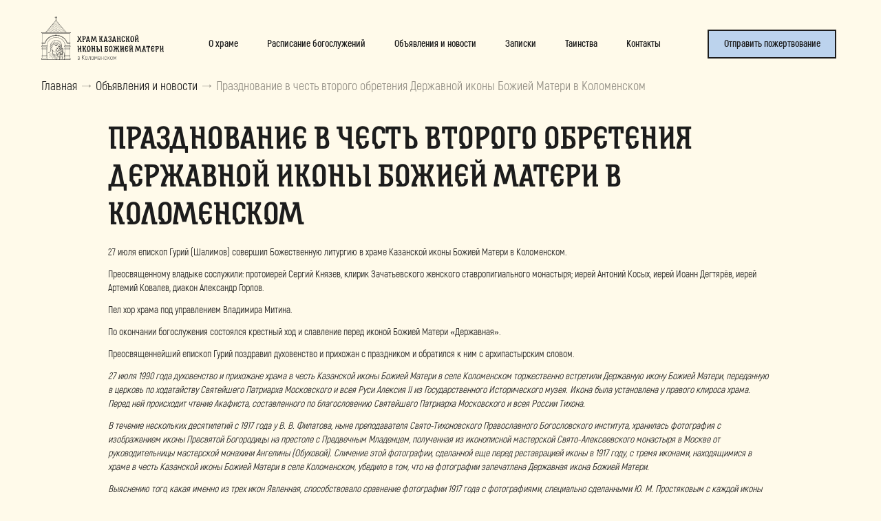

--- FILE ---
content_type: text/html; charset=UTF-8
request_url: https://hramkolomenskoe.ru/prazdnovanie-v-chest-vtorogo-obretenija-derzhavnoj-ikony-bozhiej-materi-v-kolomenskom/
body_size: 11594
content:
<!DOCTYPE html>
<html>
<head>
	<meta charset="UTF-8">
	<meta http-equiv="X-UA-Compatible" content="IE=edge">
	<meta name="viewport" content="width=device-width, initial-scale=1">
	
	<!-- Yandex.Metrika counter --> <script type="text/javascript" > (function(m,e,t,r,i,k,a){m[i]=m[i]||function(){(m[i].a=m[i].a||[]).push(arguments)}; var z = null;m[i].l=1*new Date(); for (var j = 0; j < document.scripts.length; j++) {if (document.scripts[j].src === r) { return; }} k=e.createElement(t),a=e.getElementsByTagName(t)[0],k.async=1,k.src=r,a.parentNode.insertBefore(k,a)}) (window, document, "script", "https://mc.yandex.ru/metrika/tag.js", "ym"); ym(90138295, "init", { clickmap:true, trackLinks:true, accurateTrackBounce:true, webvisor:true, trackHash:true, ecommerce:"dataLayer" }); </script> <noscript><div><img src="https://mc.yandex.ru/watch/90138295" style="position:absolute; left:-9999px;" alt="" /></div></noscript> <!-- /Yandex.Metrika counter -->
	<link rel="stylesheet" href="https://hramkolomenskoe.ru/wp-content/themes/assembling/style.css" type="text/css" media="screen" />

	<meta name='robots' content='index, follow, max-image-preview:large, max-snippet:-1, max-video-preview:-1' />

	<!-- This site is optimized with the Yoast SEO plugin v19.4 - https://yoast.com/wordpress/plugins/seo/ -->
	<title>Празднование в честь второго обретения Державной иконы Божией Матери в Коломенском | Храм Казанской иконы Божией Матери в Коломенском</title>
	<meta name="description" content="Празднование в честь второго обретения Державной иконы Божией Матери в Коломенском. Подробнее читайте на сайте или узнавайте по телефону." />
	<link rel="canonical" href="https://hramkolomenskoe.ru/prazdnovanie-v-chest-vtorogo-obretenija-derzhavnoj-ikony-bozhiej-materi-v-kolomenskom/" />
	<meta property="og:locale" content="ru_RU" />
	<meta property="og:type" content="article" />
	<meta property="og:title" content="Празднование в честь второго обретения Державной иконы Божией Матери в Коломенском | Храм Казанской иконы Божией Матери в Коломенском" />
	<meta property="og:description" content="Празднование в честь второго обретения Державной иконы Божией Матери в Коломенском. Подробнее читайте на сайте или узнавайте по телефону." />
	<meta property="og:url" content="https://hramkolomenskoe.ru/prazdnovanie-v-chest-vtorogo-obretenija-derzhavnoj-ikony-bozhiej-materi-v-kolomenskom/" />
	<meta property="og:site_name" content="Храм Казанской иконы Божией Матери в Коломенском" />
	<meta property="article:published_time" content="2023-07-27T12:50:03+00:00" />
	<meta property="og:image" content="http://hramkolomenskoe.ru/wp-content/uploads/2023/07/Державная-19-1024x683.jpg" />
	<meta property="og:image:width" content="1024" />
	<meta property="og:image:height" content="683" />
	<meta property="og:image:type" content="image/jpeg" />
	<meta name="author" content="hramkolomenskoe_admin" />
	<meta name="twitter:card" content="summary_large_image" />
	<meta name="twitter:label1" content="Written by" />
	<meta name="twitter:data1" content="hramkolomenskoe_admin" />
	<script type="application/ld+json" class="yoast-schema-graph">{"@context":"https://schema.org","@graph":[{"@type":"Organization","@id":"https://hramkolomenskoe.ru/#organization","name":"Храм Казанской иконы Божией Матери в Коломенском","url":"https://hramkolomenskoe.ru/","sameAs":[],"logo":{"@type":"ImageObject","inLanguage":"ru-RU","@id":"https://hramkolomenskoe.ru/#/schema/logo/image/","url":"http://hramkolomenskoe.ru/wp-content/uploads/2022/08/logo-header.png","contentUrl":"http://hramkolomenskoe.ru/wp-content/uploads/2022/08/logo-header.png","width":1280,"height":455,"caption":"Храм Казанской иконы Божией Матери в Коломенском"},"image":{"@id":"https://hramkolomenskoe.ru/#/schema/logo/image/"}},{"@type":"WebSite","@id":"https://hramkolomenskoe.ru/#website","url":"https://hramkolomenskoe.ru/","name":"Храм Казанской иконы Божией Матери в Коломенском","description":"Храм","publisher":{"@id":"https://hramkolomenskoe.ru/#organization"},"potentialAction":[{"@type":"SearchAction","target":{"@type":"EntryPoint","urlTemplate":"https://hramkolomenskoe.ru/?s={search_term_string}"},"query-input":"required name=search_term_string"}],"inLanguage":"ru-RU"},{"@type":"ImageObject","inLanguage":"ru-RU","@id":"https://hramkolomenskoe.ru/prazdnovanie-v-chest-vtorogo-obretenija-derzhavnoj-ikony-bozhiej-materi-v-kolomenskom/#primaryimage","url":"https://hramkolomenskoe.ru/wp-content/uploads/2023/07/Державная-19.jpg","contentUrl":"https://hramkolomenskoe.ru/wp-content/uploads/2023/07/Державная-19.jpg","width":1000,"height":667},{"@type":"WebPage","@id":"https://hramkolomenskoe.ru/prazdnovanie-v-chest-vtorogo-obretenija-derzhavnoj-ikony-bozhiej-materi-v-kolomenskom/","url":"https://hramkolomenskoe.ru/prazdnovanie-v-chest-vtorogo-obretenija-derzhavnoj-ikony-bozhiej-materi-v-kolomenskom/","name":"Празднование в честь второго обретения Державной иконы Божией Матери в Коломенском | Храм Казанской иконы Божией Матери в Коломенском","isPartOf":{"@id":"https://hramkolomenskoe.ru/#website"},"primaryImageOfPage":{"@id":"https://hramkolomenskoe.ru/prazdnovanie-v-chest-vtorogo-obretenija-derzhavnoj-ikony-bozhiej-materi-v-kolomenskom/#primaryimage"},"image":{"@id":"https://hramkolomenskoe.ru/prazdnovanie-v-chest-vtorogo-obretenija-derzhavnoj-ikony-bozhiej-materi-v-kolomenskom/#primaryimage"},"thumbnailUrl":"https://hramkolomenskoe.ru/wp-content/uploads/2023/07/Державная-19.jpg","datePublished":"2023-07-27T12:50:03+00:00","dateModified":"2023-07-27T12:50:03+00:00","description":"Празднование в честь второго обретения Державной иконы Божией Матери в Коломенском. Подробнее читайте на сайте или узнавайте по телефону.","breadcrumb":{"@id":"https://hramkolomenskoe.ru/prazdnovanie-v-chest-vtorogo-obretenija-derzhavnoj-ikony-bozhiej-materi-v-kolomenskom/#breadcrumb"},"inLanguage":"ru-RU","potentialAction":[{"@type":"ReadAction","target":["https://hramkolomenskoe.ru/prazdnovanie-v-chest-vtorogo-obretenija-derzhavnoj-ikony-bozhiej-materi-v-kolomenskom/"]}]},{"@type":"BreadcrumbList","@id":"https://hramkolomenskoe.ru/prazdnovanie-v-chest-vtorogo-obretenija-derzhavnoj-ikony-bozhiej-materi-v-kolomenskom/#breadcrumb","itemListElement":[{"@type":"ListItem","position":1,"name":"Главная страница","item":"https://hramkolomenskoe.ru/"},{"@type":"ListItem","position":2,"name":"Празднование в честь второго обретения Державной иконы Божией Матери в Коломенском"}]},{"@type":"Article","@id":"https://hramkolomenskoe.ru/prazdnovanie-v-chest-vtorogo-obretenija-derzhavnoj-ikony-bozhiej-materi-v-kolomenskom/#article","isPartOf":{"@id":"https://hramkolomenskoe.ru/prazdnovanie-v-chest-vtorogo-obretenija-derzhavnoj-ikony-bozhiej-materi-v-kolomenskom/"},"author":{"name":"hramkolomenskoe_admin","@id":"https://hramkolomenskoe.ru/#/schema/person/93c8dfdccc75bcb572092754eac97a1f"},"headline":"Празднование в честь второго обретения Державной иконы Божией Матери в Коломенском","datePublished":"2023-07-27T12:50:03+00:00","dateModified":"2023-07-27T12:50:03+00:00","mainEntityOfPage":{"@id":"https://hramkolomenskoe.ru/prazdnovanie-v-chest-vtorogo-obretenija-derzhavnoj-ikony-bozhiej-materi-v-kolomenskom/"},"wordCount":0,"commentCount":0,"publisher":{"@id":"https://hramkolomenskoe.ru/#organization"},"image":{"@id":"https://hramkolomenskoe.ru/prazdnovanie-v-chest-vtorogo-obretenija-derzhavnoj-ikony-bozhiej-materi-v-kolomenskom/#primaryimage"},"thumbnailUrl":"https://hramkolomenskoe.ru/wp-content/uploads/2023/07/Державная-19.jpg","articleSection":["Новости"],"inLanguage":"ru-RU","potentialAction":[{"@type":"CommentAction","name":"Comment","target":["https://hramkolomenskoe.ru/prazdnovanie-v-chest-vtorogo-obretenija-derzhavnoj-ikony-bozhiej-materi-v-kolomenskom/#respond"]}]},{"@type":"Person","@id":"https://hramkolomenskoe.ru/#/schema/person/93c8dfdccc75bcb572092754eac97a1f","name":"hramkolomenskoe_admin","image":{"@type":"ImageObject","inLanguage":"ru-RU","@id":"https://hramkolomenskoe.ru/#/schema/person/image/","url":"https://secure.gravatar.com/avatar/ea937d311881bb519a07f17a608937be?s=96&d=mm&r=g","contentUrl":"https://secure.gravatar.com/avatar/ea937d311881bb519a07f17a608937be?s=96&d=mm&r=g","caption":"hramkolomenskoe_admin"}}]}</script>
	<!-- / Yoast SEO plugin. -->


<link rel='dns-prefetch' href='//cdnjs.cloudflare.com' />
<link rel='dns-prefetch' href='//s.w.org' />
<link rel="alternate" type="application/rss+xml" title="Храм Казанской иконы Божией Матери в Коломенском &raquo; Лента комментариев к &laquo;Празднование в честь второго обретения Державной иконы Божией Матери в Коломенском&raquo;" href="https://hramkolomenskoe.ru/prazdnovanie-v-chest-vtorogo-obretenija-derzhavnoj-ikony-bozhiej-materi-v-kolomenskom/feed/" />
<script type="text/javascript">
window._wpemojiSettings = {"baseUrl":"https:\/\/s.w.org\/images\/core\/emoji\/14.0.0\/72x72\/","ext":".png","svgUrl":"https:\/\/s.w.org\/images\/core\/emoji\/14.0.0\/svg\/","svgExt":".svg","source":{"concatemoji":"https:\/\/hramkolomenskoe.ru\/wp-includes\/js\/wp-emoji-release.min.js?ver=6.0"}};
/*! This file is auto-generated */
!function(e,a,t){var n,r,o,i=a.createElement("canvas"),p=i.getContext&&i.getContext("2d");function s(e,t){var a=String.fromCharCode,e=(p.clearRect(0,0,i.width,i.height),p.fillText(a.apply(this,e),0,0),i.toDataURL());return p.clearRect(0,0,i.width,i.height),p.fillText(a.apply(this,t),0,0),e===i.toDataURL()}function c(e){var t=a.createElement("script");t.src=e,t.defer=t.type="text/javascript",a.getElementsByTagName("head")[0].appendChild(t)}for(o=Array("flag","emoji"),t.supports={everything:!0,everythingExceptFlag:!0},r=0;r<o.length;r++)t.supports[o[r]]=function(e){if(!p||!p.fillText)return!1;switch(p.textBaseline="top",p.font="600 32px Arial",e){case"flag":return s([127987,65039,8205,9895,65039],[127987,65039,8203,9895,65039])?!1:!s([55356,56826,55356,56819],[55356,56826,8203,55356,56819])&&!s([55356,57332,56128,56423,56128,56418,56128,56421,56128,56430,56128,56423,56128,56447],[55356,57332,8203,56128,56423,8203,56128,56418,8203,56128,56421,8203,56128,56430,8203,56128,56423,8203,56128,56447]);case"emoji":return!s([129777,127995,8205,129778,127999],[129777,127995,8203,129778,127999])}return!1}(o[r]),t.supports.everything=t.supports.everything&&t.supports[o[r]],"flag"!==o[r]&&(t.supports.everythingExceptFlag=t.supports.everythingExceptFlag&&t.supports[o[r]]);t.supports.everythingExceptFlag=t.supports.everythingExceptFlag&&!t.supports.flag,t.DOMReady=!1,t.readyCallback=function(){t.DOMReady=!0},t.supports.everything||(n=function(){t.readyCallback()},a.addEventListener?(a.addEventListener("DOMContentLoaded",n,!1),e.addEventListener("load",n,!1)):(e.attachEvent("onload",n),a.attachEvent("onreadystatechange",function(){"complete"===a.readyState&&t.readyCallback()})),(e=t.source||{}).concatemoji?c(e.concatemoji):e.wpemoji&&e.twemoji&&(c(e.twemoji),c(e.wpemoji)))}(window,document,window._wpemojiSettings);
</script>
<style type="text/css">
img.wp-smiley,
img.emoji {
	display: inline !important;
	border: none !important;
	box-shadow: none !important;
	height: 1em !important;
	width: 1em !important;
	margin: 0 0.07em !important;
	vertical-align: -0.1em !important;
	background: none !important;
	padding: 0 !important;
}
</style>
	<link rel='stylesheet' id='general-css'  href='https://hramkolomenskoe.ru/wp-content/themes/assembling/static/css/general.css?ver=1281181789' type='text/css' media='screen' />
<link rel='stylesheet' id='main-css'  href='https://hramkolomenskoe.ru/wp-content/themes/assembling/static/css/main.css?ver=1223504416' type='text/css' media='screen' />
<link rel='stylesheet' id='about-page-css'  href='https://hramkolomenskoe.ru/wp-content/themes/assembling/static/css/about-page.css?ver=1954247917' type='text/css' media='screen' />
<link rel='stylesheet' id='fancybox-css'  href='https://cdnjs.cloudflare.com/ajax/libs/fancybox/3.5.7/jquery.fancybox.css?ver=1.2' type='text/css' media='screen' />
<link rel='stylesheet' id='post-css'  href='https://hramkolomenskoe.ru/wp-content/themes/assembling/static/css/post.css?ver=1742573489' type='text/css' media='screen' />
<link rel='stylesheet' id='wp-block-library-css'  href='https://hramkolomenskoe.ru/wp-includes/css/dist/block-library/style.min.css?ver=6.0' type='text/css' media='all' />
<style id='global-styles-inline-css' type='text/css'>
body{--wp--preset--color--black: #000000;--wp--preset--color--cyan-bluish-gray: #abb8c3;--wp--preset--color--white: #ffffff;--wp--preset--color--pale-pink: #f78da7;--wp--preset--color--vivid-red: #cf2e2e;--wp--preset--color--luminous-vivid-orange: #ff6900;--wp--preset--color--luminous-vivid-amber: #fcb900;--wp--preset--color--light-green-cyan: #7bdcb5;--wp--preset--color--vivid-green-cyan: #00d084;--wp--preset--color--pale-cyan-blue: #8ed1fc;--wp--preset--color--vivid-cyan-blue: #0693e3;--wp--preset--color--vivid-purple: #9b51e0;--wp--preset--gradient--vivid-cyan-blue-to-vivid-purple: linear-gradient(135deg,rgba(6,147,227,1) 0%,rgb(155,81,224) 100%);--wp--preset--gradient--light-green-cyan-to-vivid-green-cyan: linear-gradient(135deg,rgb(122,220,180) 0%,rgb(0,208,130) 100%);--wp--preset--gradient--luminous-vivid-amber-to-luminous-vivid-orange: linear-gradient(135deg,rgba(252,185,0,1) 0%,rgba(255,105,0,1) 100%);--wp--preset--gradient--luminous-vivid-orange-to-vivid-red: linear-gradient(135deg,rgba(255,105,0,1) 0%,rgb(207,46,46) 100%);--wp--preset--gradient--very-light-gray-to-cyan-bluish-gray: linear-gradient(135deg,rgb(238,238,238) 0%,rgb(169,184,195) 100%);--wp--preset--gradient--cool-to-warm-spectrum: linear-gradient(135deg,rgb(74,234,220) 0%,rgb(151,120,209) 20%,rgb(207,42,186) 40%,rgb(238,44,130) 60%,rgb(251,105,98) 80%,rgb(254,248,76) 100%);--wp--preset--gradient--blush-light-purple: linear-gradient(135deg,rgb(255,206,236) 0%,rgb(152,150,240) 100%);--wp--preset--gradient--blush-bordeaux: linear-gradient(135deg,rgb(254,205,165) 0%,rgb(254,45,45) 50%,rgb(107,0,62) 100%);--wp--preset--gradient--luminous-dusk: linear-gradient(135deg,rgb(255,203,112) 0%,rgb(199,81,192) 50%,rgb(65,88,208) 100%);--wp--preset--gradient--pale-ocean: linear-gradient(135deg,rgb(255,245,203) 0%,rgb(182,227,212) 50%,rgb(51,167,181) 100%);--wp--preset--gradient--electric-grass: linear-gradient(135deg,rgb(202,248,128) 0%,rgb(113,206,126) 100%);--wp--preset--gradient--midnight: linear-gradient(135deg,rgb(2,3,129) 0%,rgb(40,116,252) 100%);--wp--preset--duotone--dark-grayscale: url('#wp-duotone-dark-grayscale');--wp--preset--duotone--grayscale: url('#wp-duotone-grayscale');--wp--preset--duotone--purple-yellow: url('#wp-duotone-purple-yellow');--wp--preset--duotone--blue-red: url('#wp-duotone-blue-red');--wp--preset--duotone--midnight: url('#wp-duotone-midnight');--wp--preset--duotone--magenta-yellow: url('#wp-duotone-magenta-yellow');--wp--preset--duotone--purple-green: url('#wp-duotone-purple-green');--wp--preset--duotone--blue-orange: url('#wp-duotone-blue-orange');--wp--preset--font-size--small: 13px;--wp--preset--font-size--medium: 20px;--wp--preset--font-size--large: 36px;--wp--preset--font-size--x-large: 42px;}.has-black-color{color: var(--wp--preset--color--black) !important;}.has-cyan-bluish-gray-color{color: var(--wp--preset--color--cyan-bluish-gray) !important;}.has-white-color{color: var(--wp--preset--color--white) !important;}.has-pale-pink-color{color: var(--wp--preset--color--pale-pink) !important;}.has-vivid-red-color{color: var(--wp--preset--color--vivid-red) !important;}.has-luminous-vivid-orange-color{color: var(--wp--preset--color--luminous-vivid-orange) !important;}.has-luminous-vivid-amber-color{color: var(--wp--preset--color--luminous-vivid-amber) !important;}.has-light-green-cyan-color{color: var(--wp--preset--color--light-green-cyan) !important;}.has-vivid-green-cyan-color{color: var(--wp--preset--color--vivid-green-cyan) !important;}.has-pale-cyan-blue-color{color: var(--wp--preset--color--pale-cyan-blue) !important;}.has-vivid-cyan-blue-color{color: var(--wp--preset--color--vivid-cyan-blue) !important;}.has-vivid-purple-color{color: var(--wp--preset--color--vivid-purple) !important;}.has-black-background-color{background-color: var(--wp--preset--color--black) !important;}.has-cyan-bluish-gray-background-color{background-color: var(--wp--preset--color--cyan-bluish-gray) !important;}.has-white-background-color{background-color: var(--wp--preset--color--white) !important;}.has-pale-pink-background-color{background-color: var(--wp--preset--color--pale-pink) !important;}.has-vivid-red-background-color{background-color: var(--wp--preset--color--vivid-red) !important;}.has-luminous-vivid-orange-background-color{background-color: var(--wp--preset--color--luminous-vivid-orange) !important;}.has-luminous-vivid-amber-background-color{background-color: var(--wp--preset--color--luminous-vivid-amber) !important;}.has-light-green-cyan-background-color{background-color: var(--wp--preset--color--light-green-cyan) !important;}.has-vivid-green-cyan-background-color{background-color: var(--wp--preset--color--vivid-green-cyan) !important;}.has-pale-cyan-blue-background-color{background-color: var(--wp--preset--color--pale-cyan-blue) !important;}.has-vivid-cyan-blue-background-color{background-color: var(--wp--preset--color--vivid-cyan-blue) !important;}.has-vivid-purple-background-color{background-color: var(--wp--preset--color--vivid-purple) !important;}.has-black-border-color{border-color: var(--wp--preset--color--black) !important;}.has-cyan-bluish-gray-border-color{border-color: var(--wp--preset--color--cyan-bluish-gray) !important;}.has-white-border-color{border-color: var(--wp--preset--color--white) !important;}.has-pale-pink-border-color{border-color: var(--wp--preset--color--pale-pink) !important;}.has-vivid-red-border-color{border-color: var(--wp--preset--color--vivid-red) !important;}.has-luminous-vivid-orange-border-color{border-color: var(--wp--preset--color--luminous-vivid-orange) !important;}.has-luminous-vivid-amber-border-color{border-color: var(--wp--preset--color--luminous-vivid-amber) !important;}.has-light-green-cyan-border-color{border-color: var(--wp--preset--color--light-green-cyan) !important;}.has-vivid-green-cyan-border-color{border-color: var(--wp--preset--color--vivid-green-cyan) !important;}.has-pale-cyan-blue-border-color{border-color: var(--wp--preset--color--pale-cyan-blue) !important;}.has-vivid-cyan-blue-border-color{border-color: var(--wp--preset--color--vivid-cyan-blue) !important;}.has-vivid-purple-border-color{border-color: var(--wp--preset--color--vivid-purple) !important;}.has-vivid-cyan-blue-to-vivid-purple-gradient-background{background: var(--wp--preset--gradient--vivid-cyan-blue-to-vivid-purple) !important;}.has-light-green-cyan-to-vivid-green-cyan-gradient-background{background: var(--wp--preset--gradient--light-green-cyan-to-vivid-green-cyan) !important;}.has-luminous-vivid-amber-to-luminous-vivid-orange-gradient-background{background: var(--wp--preset--gradient--luminous-vivid-amber-to-luminous-vivid-orange) !important;}.has-luminous-vivid-orange-to-vivid-red-gradient-background{background: var(--wp--preset--gradient--luminous-vivid-orange-to-vivid-red) !important;}.has-very-light-gray-to-cyan-bluish-gray-gradient-background{background: var(--wp--preset--gradient--very-light-gray-to-cyan-bluish-gray) !important;}.has-cool-to-warm-spectrum-gradient-background{background: var(--wp--preset--gradient--cool-to-warm-spectrum) !important;}.has-blush-light-purple-gradient-background{background: var(--wp--preset--gradient--blush-light-purple) !important;}.has-blush-bordeaux-gradient-background{background: var(--wp--preset--gradient--blush-bordeaux) !important;}.has-luminous-dusk-gradient-background{background: var(--wp--preset--gradient--luminous-dusk) !important;}.has-pale-ocean-gradient-background{background: var(--wp--preset--gradient--pale-ocean) !important;}.has-electric-grass-gradient-background{background: var(--wp--preset--gradient--electric-grass) !important;}.has-midnight-gradient-background{background: var(--wp--preset--gradient--midnight) !important;}.has-small-font-size{font-size: var(--wp--preset--font-size--small) !important;}.has-medium-font-size{font-size: var(--wp--preset--font-size--medium) !important;}.has-large-font-size{font-size: var(--wp--preset--font-size--large) !important;}.has-x-large-font-size{font-size: var(--wp--preset--font-size--x-large) !important;}
</style>
<style id='rocket-lazyload-inline-css' type='text/css'>
.rll-youtube-player{position:relative;padding-bottom:56.23%;height:0;overflow:hidden;max-width:100%;}.rll-youtube-player iframe{position:absolute;top:0;left:0;width:100%;height:100%;z-index:100;background:0 0}.rll-youtube-player img{bottom:0;display:block;left:0;margin:auto;max-width:100%;width:100%;position:absolute;right:0;top:0;border:none;height:auto;cursor:pointer;-webkit-transition:.4s all;-moz-transition:.4s all;transition:.4s all}.rll-youtube-player img:hover{-webkit-filter:brightness(75%)}.rll-youtube-player .play{height:72px;width:72px;left:50%;top:50%;margin-left:-36px;margin-top:-36px;position:absolute;background:url(https://hramkolomenskoe.ru/wp-content/plugins/rocket-lazy-load/assets/img/youtube.png) no-repeat;cursor:pointer}
</style>
<link rel="https://api.w.org/" href="https://hramkolomenskoe.ru/wp-json/" /><link rel="alternate" type="application/json" href="https://hramkolomenskoe.ru/wp-json/wp/v2/posts/3250" /><link rel="EditURI" type="application/rsd+xml" title="RSD" href="https://hramkolomenskoe.ru/xmlrpc.php?rsd" />
<link rel="wlwmanifest" type="application/wlwmanifest+xml" href="https://hramkolomenskoe.ru/wp-includes/wlwmanifest.xml" /> 
<meta name="generator" content="WordPress 6.0" />
<link rel='shortlink' href='https://hramkolomenskoe.ru/?p=3250' />
<link rel="alternate" type="application/json+oembed" href="https://hramkolomenskoe.ru/wp-json/oembed/1.0/embed?url=https%3A%2F%2Fhramkolomenskoe.ru%2Fprazdnovanie-v-chest-vtorogo-obretenija-derzhavnoj-ikony-bozhiej-materi-v-kolomenskom%2F" />
<link rel="alternate" type="text/xml+oembed" href="https://hramkolomenskoe.ru/wp-json/oembed/1.0/embed?url=https%3A%2F%2Fhramkolomenskoe.ru%2Fprazdnovanie-v-chest-vtorogo-obretenija-derzhavnoj-ikony-bozhiej-materi-v-kolomenskom%2F&#038;format=xml" />
<style type="text/css">.recentcomments a{display:inline !important;padding:0 !important;margin:0 !important;}</style><link rel="icon" href="https://hramkolomenskoe.ru/wp-content/uploads/2022/10/cropped-favicon-1-1-32x32.png" sizes="32x32" />
<link rel="icon" href="https://hramkolomenskoe.ru/wp-content/uploads/2022/10/cropped-favicon-1-1-192x192.png" sizes="192x192" />
<link rel="apple-touch-icon" href="https://hramkolomenskoe.ru/wp-content/uploads/2022/10/cropped-favicon-1-1-180x180.png" />
<meta name="msapplication-TileImage" content="https://hramkolomenskoe.ru/wp-content/uploads/2022/10/cropped-favicon-1-1-270x270.png" />
<noscript><style id="rocket-lazyload-nojs-css">.rll-youtube-player, [data-lazy-src]{display:none !important;}</style></noscript> 
</head>
<body>
	<!-- Mobile menu -->
	<nav class="mobile-menu">
		<ul class="mobile-menu__wrapper">
			<li id="menu-item-214" class="menu-item menu-item-type-post_type menu-item-object-page menu-item-214"><a href="https://hramkolomenskoe.ru/o-hrame/">О храме</a></li>
<li id="menu-item-213" class="menu-item menu-item-type-post_type menu-item-object-page menu-item-213"><a href="https://hramkolomenskoe.ru/raspisanie-bogosluzhenij/">Расписание богослужений</a></li>
<li id="menu-item-105" class="menu-item menu-item-type-taxonomy menu-item-object-category current-post-ancestor menu-item-105"><a href="https://hramkolomenskoe.ru/objavlenija-i-novosti/">Объявления и новости</a></li>
<li id="menu-item-212" class="menu-item menu-item-type-post_type menu-item-object-page menu-item-212"><a href="https://hramkolomenskoe.ru/zapiski/">Записки</a></li>
<li id="menu-item-211" class="menu-item menu-item-type-post_type menu-item-object-page menu-item-211"><a href="https://hramkolomenskoe.ru/tainstva/">Таинства</a></li>
<li id="menu-item-147" class="menu-item menu-item-type-post_type menu-item-object-page menu-item-147"><a href="https://hramkolomenskoe.ru/kontakty/">Контакты</a></li>
		</ul>
		<div class="mobile-contact">
			<p class="footer-contact__value">г. Москва, просп. Андропова, 39, стр. 9</p>
			<a class="footer-contact__value contact-link contact-link__email" href="mailto: kazanskiy-xram@mail.ru">kazanskiy-xram@mail.ru</a>
			<a class="footer-contact__value contact-link" href="tel: +74996152390">+7 (499) 614-49-87</a>
			<div class="footer-social__wrap">
				<a href="https://vk.com/club886372" class="footer-social">
						<svg role="img" class="social__svg social__svg--vk">
							<use xmlns:xlink="http://www.w3.org/1999/xlink" xlink:href="https://hramkolomenskoe.ru/wp-content/themes/assembling/static/images/sprite.svg#vk"></use> 
						</svg>
					</a><a href="https://t.me/kazanskiy_kolomenskoye" class="footer-social">
						<svg role="img" class="social__svg social__svg--telega">
							<use xmlns:xlink="http://www.w3.org/1999/xlink" xlink:href="https://hramkolomenskoe.ru/wp-content/themes/assembling/static/images/sprite.svg#telega"></use> 
						</svg>
					</a>			</div>
			<a href="#" class="btn-style btn-modal-open mobile-btn"><span>Отправить пожертвование</span></a>
		</div>
	</nav>
	<!-- /Mobile menu -->

	
	<div class="page-wrapper  ">
		<main>
			<header class="header">
				<div class="container">
					<div class="header__wrapper">
						<a href="/" class="logo">
							<!-- <img src="https://hramkolomenskoe.ru/wp-content/themes/assembling/static/images/logo-header.svg" alt="" class="logo__img"> -->
							<svg role="img" class="logo__img">
								<use xmlns:xlink="http://www.w3.org/1999/xlink" xlink:href="https://hramkolomenskoe.ru/wp-content/themes/assembling/static/images/logo-head.svg#logo-head"></use> 
							</svg>
						</a>

						<nav class="header-menu">
							<ul>
								<li class="menu-item menu-item-type-post_type menu-item-object-page menu-item-214"><a href="https://hramkolomenskoe.ru/o-hrame/">О храме</a></li>
<li class="menu-item menu-item-type-post_type menu-item-object-page menu-item-213"><a href="https://hramkolomenskoe.ru/raspisanie-bogosluzhenij/">Расписание богослужений</a></li>
<li class="menu-item menu-item-type-taxonomy menu-item-object-category current-post-ancestor menu-item-105"><a href="https://hramkolomenskoe.ru/objavlenija-i-novosti/">Объявления и новости</a></li>
<li class="menu-item menu-item-type-post_type menu-item-object-page menu-item-212"><a href="https://hramkolomenskoe.ru/zapiski/">Записки</a></li>
<li class="menu-item menu-item-type-post_type menu-item-object-page menu-item-211"><a href="https://hramkolomenskoe.ru/tainstva/">Таинства</a></li>
<li class="menu-item menu-item-type-post_type menu-item-object-page menu-item-147"><a href="https://hramkolomenskoe.ru/kontakty/">Контакты</a></li>
							</ul>
						</nav>

						 <a href="#" class="header-btn btn-style btn-modal-open"><span>Отправить пожертвование</span></a>

						<a href="#" class="mobile-menu-open">
							<span class="mobile-menu-open__button"></span>
						</a>
					</div>
				</div>
			</header>
<section class="page text-page section-container">
    <div class="container">
                    <div class="breadcrumbs clearfix">
				<ul class="clearfix">
					<li>
						<a href="/">Главная</a>
					</li>
                    <li>
                        <a href="https://hramkolomenskoe.ru/objavlenija-i-novosti/">Объявления и новости</a>
					</li>
					<li>
						<span>Празднование в честь второго обретения Державной иконы Божией Матери в Коломенском</span>
					</li>
				</ul>
			</div>
        
        <div class="col-md-10 text-container">
                            <h1 class="page-title">Празднование в честь второго обретения Державной иконы Божией Матери в Коломенском</h1>
                                    <div class="content"><div class="content-text"><p>27 июля епископ Гурий (Шалимов) совершил Божественную литургию в храме Казанской иконы Божией Матери в Коломенском.</p>
<p>Преосвященному владыке сослужили: протоиерей Сергий Князев, клирик Зачатьевского женского ставропигиального монастыря; иерей Антоний Косых, иерей Иоанн Дегтярёв, иерей Артемий Ковалев, диакон Александр Горлов.</p>
<p>Пел хор храма под управлением Владимира Митина.</p>
<p>По окончании богослужения состоялся крестный ход и славление перед иконой Божией Матери «Державная».</p>
<p>Преосвященнейший епископ Гурий поздравил духовенство и прихожан с праздником и обратился к ним с архипастырским словом.</p>
<p style="font-weight: 400;"><em>27 июля 1990 года духовенство и при­хожане храма в честь Казанской иконы Божией Матери в селе Коломенском торжественно встретили Державную икону Божией Матери, переданную в церковь по ходатайству Свя­тейшего Патриарха Московского и всея Руси Алексия II из Государственного Историче­ского музея. Икона была установлена у пра­вого клироса храма. Перед ней происходит чтение Акафиста, составленного по благосло­вению Святейшего Патриарха Московского и всея России Тихона.</em></p>
<p style="font-weight: 400;"><em>В течение нескольких десятилетий с 1917 года у В. В. Филатова, ныне преподавателя Свято-Тихоновского Православного Богословского института, хранилась фотография с изображением иконы Пресвятой Богородицы на престоле с Предвечным Младенцем, полученная из иконописной мастерской Свято-Алексеевского монастыря в Москве от руководительницы мастерской монахини Ан­гелины (Обуховой). Сличение этой фотогра­фии, сделанной еще перед реставрацией ико­ны в 1917 году, с тремя иконами, находящи­мися в храме в честь Казанской иконы Божией Матери в селе Коломенском, убедило в том, что на фотографии запечатлена Держав­ная икона Божией Матери.</em></p>
<p style="font-weight: 400;"><em>Выяснению того, какая именно из трех икон Явленная, способствовало сравнение фотографии 1917 года с фотографиями, спе­циально сделанными Ю. М. Простяковым с каждой иконы Коломенского храма, и сканирование, проведенное на современном электронном оборудовании К. А. Мееровым. В результате установлено, что икона, передан­ная Государственным Историческим музеем в Коломенское, и есть тот самый образ Божией Матери, именуемый Державным, который до того времени считался утраченным. </em></p>
<p style="font-weight: 400;"><em>Документально установлено, что после за­прещения богослужений в храме Вознесения в селе Коломенском икона вместе со всеми другими иконами храма была помещена в храни­лище филиала Государственного Исторического музея «Село Коломенское» (в обезглав­ленную в те годы церковь во имя вмч. Геор­гия Победоносца). Затем икону передали в основное хранилище музея, в здание на Крас­ной площади. Ее перемещение отражено в Книге поступлений в Государственный Исто­рический музей (регистрационный № 67494). Затем икону поместили в хранилище экспона­тов Отдела изобразительного искусства и со­ответственно вписали в инвентарную книгу Отдела (регистрационный № 1399).</em></p>
<p style="font-weight: 400;"><em>В 1988 году икону временно передали на выставку в Издательский Отдел Московского Патриархата, где святыня пребывала в тече­ние двух лет в алтаре домового храма во имя Преподобного Иосифа Волоцкого.</em></p>
<p style="font-weight: 400;"><em>В соответствии с известным постановлени­ем правительства о возвращении церковного имущества его законным владельцам, по хо­датайству Святейшего Патриарха Москов­ского и всея Руси Алексия II, икону было ре­шено перенести в Коломенское. Согласно Акту Государственного Исторического музея от 23 июля 1990 года и Приказу Министерства культуры Российской Федерации, образ был передан в церковь в честь Казанской иконы Божией Матери.</em></p>
</div>							<div class="gallery">
					<div class="row">
													<div class="col-md-4 col-sm-6">
									<a href="https://hramkolomenskoe.ru/wp-content/uploads/2023/07/Державная.jpg" class="gallery__item in-row-4" data-fancybox="gallery-1">
									<img src="https://hramkolomenskoe.ru/wp-content/uploads/2023/07/Державная-768x1175.jpg" alt="derzhavnaja-47" class="gallery_item-image">
									  
								</a>
							</div>
													<div class="col-md-4 col-sm-6">
									<a href="https://hramkolomenskoe.ru/wp-content/uploads/2023/07/Державная-5.jpg" class="gallery__item in-row-4" data-fancybox="gallery-1">
									<img src="https://hramkolomenskoe.ru/wp-content/uploads/2023/07/Державная-5-768x512.jpg" alt="derzhavnaja-5-3" class="gallery_item-image">
									  
								</a>
							</div>
													<div class="col-md-4 col-sm-6">
									<a href="https://hramkolomenskoe.ru/wp-content/uploads/2023/07/Державная-6.jpg" class="gallery__item in-row-4" data-fancybox="gallery-1">
									<img src="https://hramkolomenskoe.ru/wp-content/uploads/2023/07/Державная-6-768x512.jpg" alt="derzhavnaja-6-3" class="gallery_item-image">
									  
								</a>
							</div>
													<div class="col-md-4 col-sm-6">
									<a href="https://hramkolomenskoe.ru/wp-content/uploads/2023/07/Державная-8.jpg" class="gallery__item in-row-4" data-fancybox="gallery-1">
									<img src="https://hramkolomenskoe.ru/wp-content/uploads/2023/07/Державная-8-768x512.jpg" alt="derzhavnaja-8-3" class="gallery_item-image">
									  
								</a>
							</div>
													<div class="col-md-4 col-sm-6">
									<a href="https://hramkolomenskoe.ru/wp-content/uploads/2023/07/Державная-9.jpg" class="gallery__item in-row-4" data-fancybox="gallery-1">
									<img src="https://hramkolomenskoe.ru/wp-content/uploads/2023/07/Державная-9-768x1245.jpg" alt="derzhavnaja-9-3" class="gallery_item-image">
									  
								</a>
							</div>
													<div class="col-md-4 col-sm-6">
									<a href="https://hramkolomenskoe.ru/wp-content/uploads/2023/07/Державная-10.jpg" class="gallery__item in-row-4" data-fancybox="gallery-1">
									<img src="https://hramkolomenskoe.ru/wp-content/uploads/2023/07/Державная-10-768x512.jpg" alt="derzhavnaja-10-3" class="gallery_item-image">
									  
								</a>
							</div>
													<div class="col-md-4 col-sm-6">
									<a href="https://hramkolomenskoe.ru/wp-content/uploads/2023/07/Державная-11.jpg" class="gallery__item in-row-4" data-fancybox="gallery-1">
									<img src="https://hramkolomenskoe.ru/wp-content/uploads/2023/07/Державная-11-768x1152.jpg" alt="derzhavnaja-11-3" class="gallery_item-image">
									  
								</a>
							</div>
													<div class="col-md-4 col-sm-6">
									<a href="https://hramkolomenskoe.ru/wp-content/uploads/2023/07/Державная-12.jpg" class="gallery__item in-row-4" data-fancybox="gallery-1">
									<img src="https://hramkolomenskoe.ru/wp-content/uploads/2023/07/Державная-12-768x512.jpg" alt="derzhavnaja-12-3" class="gallery_item-image">
									  
								</a>
							</div>
													<div class="col-md-4 col-sm-6">
									<a href="https://hramkolomenskoe.ru/wp-content/uploads/2023/07/Державная-13.jpg" class="gallery__item in-row-4" data-fancybox="gallery-1">
									<img src="https://hramkolomenskoe.ru/wp-content/uploads/2023/07/Державная-13-768x549.jpg" alt="derzhavnaja-13-3" class="gallery_item-image">
									  
								</a>
							</div>
													<div class="col-md-4 col-sm-6">
									<a href="https://hramkolomenskoe.ru/wp-content/uploads/2023/07/Державная-15.jpg" class="gallery__item in-row-4" data-fancybox="gallery-1">
									<img src="https://hramkolomenskoe.ru/wp-content/uploads/2023/07/Державная-15-768x512.jpg" alt="derzhavnaja-15-3" class="gallery_item-image">
									  
								</a>
							</div>
													<div class="col-md-4 col-sm-6">
									<a href="https://hramkolomenskoe.ru/wp-content/uploads/2023/07/Державная-17.jpg" class="gallery__item in-row-4" data-fancybox="gallery-1">
									<img src="https://hramkolomenskoe.ru/wp-content/uploads/2023/07/Державная-17-768x1163.jpg" alt="derzhavnaja-17-3" class="gallery_item-image">
									  
								</a>
							</div>
													<div class="col-md-4 col-sm-6">
									<a href="https://hramkolomenskoe.ru/wp-content/uploads/2023/07/Державная-19.jpg" class="gallery__item in-row-4" data-fancybox="gallery-1">
									<img src="https://hramkolomenskoe.ru/wp-content/uploads/2023/07/Державная-19-768x512.jpg" alt="derzhavnaja-19-3" class="gallery_item-image">
									  
								</a>
							</div>
											</div>
				</div>
					</div>        </div>
    </div>
</section>
			</main>

			<footer class="footer">
				<div class="container">
					<div class="footer__wrap">
						<div class="footer-logo-wrap">
							<a href="/" class="logo-footer">
								<!-- <img src="https://hramkolomenskoe.ru/wp-content/themes/assembling/static/images/logo-footer.svg" alt="" class="logo__img"> -->
								<svg role="img" class="logo__img">
									<use xmlns:xlink="http://www.w3.org/1999/xlink" xlink:href="https://hramkolomenskoe.ru/wp-content/themes/assembling/static/images/logo-footer2.svg#logo-footer2"></use> 
								</svg>
							</a>
						</div>
						<div class="footer-right">
							<div class="footer-top">
								<ul class="footer-menu__col1">
									<li id="menu-item-276" class="menu-item menu-item-type-post_type menu-item-object-page menu-item-has-children menu-item-276"><a href="https://hramkolomenskoe.ru/o-hrame/">О храме</a>
<ul class="sub-menu">
	<li id="menu-item-1472" class="menu-item menu-item-type-post_type menu-item-object-page menu-item-1472"><a href="https://hramkolomenskoe.ru/o-hrame/istorija/">История</a></li>
	<li id="menu-item-280" class="menu-item menu-item-type-post_type menu-item-object-page menu-item-280"><a href="https://hramkolomenskoe.ru/o-hrame/duhovenstvo/">Духовенство</a></li>
	<li id="menu-item-277" class="menu-item menu-item-type-post_type menu-item-object-page menu-item-277"><a href="https://hramkolomenskoe.ru/o-hrame/galereja/">Галерея</a></li>
	<li id="menu-item-279" class="menu-item menu-item-type-post_type menu-item-object-page menu-item-279"><a href="https://hramkolomenskoe.ru/o-hrame/voskresnaja-shkola/">Воскресная школа</a></li>
	<li id="menu-item-282" class="menu-item menu-item-type-post_type menu-item-object-page menu-item-282"><a href="https://hramkolomenskoe.ru/o-hrame/derzhavnaja-ikona-bozhiej-materi/">Державная икона Божией Матери</a></li>
	<li id="menu-item-278" class="menu-item menu-item-type-post_type menu-item-object-page menu-item-278"><a href="https://hramkolomenskoe.ru/o-hrame/narodnyj-hor/">Народный хор</a></li>
</ul>
</li>
								</ul>
								<ul>
									<li id="menu-item-291" class="menu-item menu-item-type-post_type menu-item-object-page menu-item-291"><a href="https://hramkolomenskoe.ru/raspisanie-bogosluzhenij/">Расписание богослужений</a></li>
<li id="menu-item-288" class="menu-item menu-item-type-taxonomy menu-item-object-category current-post-ancestor menu-item-288"><a href="https://hramkolomenskoe.ru/objavlenija-i-novosti/">Объявления и новости</a></li>
<li id="menu-item-290" class="menu-item menu-item-type-post_type menu-item-object-page menu-item-290"><a href="https://hramkolomenskoe.ru/zapiski/">Записки</a></li>
<li id="menu-item-1473" class="menu-item menu-item-type-post_type menu-item-object-page menu-item-1473"><a href="https://hramkolomenskoe.ru/tainstva/">Таинства</a></li>
								</ul>
								<div class="footer-contact">
									<a href="https://hramkolomenskoe.ru/kontakty/" class="footer-contact__title">Контакты</a>
									<p class="footer-contact__value">г. Москва, просп. Андропова, 39, стр. 9</p>
									<a class="footer-contact__value contact-link contact-link__email" href="mailto: kazanskiy-xram@mail.ru">kazanskiy-xram@mail.ru</a>
									<a class="footer-contact__value contact-link" href="tel: +74996152390">+7 (499) 614-49-87</a>
									<div class="footer-social__wrap">
										<a href="https://vk.com/club886372" class="footer-social">
												<svg role="img" class="social__svg social__svg--vk">
													<use xmlns:xlink="http://www.w3.org/1999/xlink" xlink:href="https://hramkolomenskoe.ru/wp-content/themes/assembling/static/images/sprite.svg#vk"></use> 
												</svg>
											</a><a href="https://t.me/kazanskiy_kolomenskoye" class="footer-social">
												<svg role="img" class="social__svg social__svg--telega">
													<use xmlns:xlink="http://www.w3.org/1999/xlink" xlink:href="https://hramkolomenskoe.ru/wp-content/themes/assembling/static/images/sprite.svg#telega"></use> 
												</svg>
											</a>									</div>
								</div>
							</div>
							<div class="footer-bottom">
								<p class="footer__text">© Храм Казанской иконы Божией Матери в Коломенском, 2022</p>
								<a href="https://hramkolomenskoe.ru/privacy-policy/" class="footer__text link" target="_blank">Политика конфиденциальности</a>
								<a class="made-by" href="https://place-start.ru" target="_blank"> 
									<span class="made-by__text">Сделано в</span>
									<svg role="img" class="made-by__svg">
										<use xmlns:xlink="http://www.w3.org/1999/xlink" xlink:href="https://hramkolomenskoe.ru/wp-content/themes/assembling/static/images/static-sprite.svg#ps"></use> 
									</svg>
								</a>
							</div>
						</div>
						
					</div>
				</div>
			</footer>
		</div>


		<div class="custom-modal" id="donat-modal">
			<div class="custom-modal__wrapper">
				<button class="close-modal close-modal-event" type="button">
					<svg class="close-modal__svg" role="image">
						<use xlink:href="https://hramkolomenskoe.ru/wp-content/themes/assembling/static/images/sprite.svg#close"></use>
					</svg>
				</button>
				<div class="custom-modal-body">
					<p class="modal-title">Пожертвование</p>
					<p class="modal-subtitle">Благодарим за Ваше пожертвование! На эти средства содержится наш приход и осуществляется благотворительная деятельность.</p>
					<form action="" class="modal-form" id="donate-form" autocomplete="off">
						<input type="hidden" name="link" value="https://hramkolomenskoe.ru/prazdnovanie-v-chest-vtorogo-obretenija-derzhavnoj-ikony-bozhiej-materi-v-kolomenskom/">
						<input type="hidden" name="action" value="donat">

						<div class="modal-wrap">
							<div class="modal-form__wrapper products-form__form-wrap">
								<div class="contact-field">
									<input type="number" min="1" class="donate-modal__value-input form-text-input" name="donation-value" placeholder="100" value="100">
									<div class="donate-modal__rub">рублей</div>
								</div>
							</div>
							<button class="button donate-modal__button btn-style">Отправить пожертвование</button>
							<p class="personal">Нажимая кнопку, вы соглашаетесь <a href="https://hramkolomenskoe.ru/obrabotka-personalnyh-dannyh/" target="_blank">на обработку персональных данных</a></p>
						</div>
					</form>
				</div>
			</div>
		</div>


		<script>
			window.ajaxUrl = 'https://hramkolomenskoe.ru/wp-admin/admin-ajax.php';
			window.templateUrl = 'https://hramkolomenskoe.ru/wp-content/themes/assembling';
		</script>


		<!-- <script src="https://hramkolomenskoe.ru/wp-content/themes/assembling/static/js/vendors.bundle.js"></script>
		<script src="https://hramkolomenskoe.ru/wp-content/themes/assembling/static/js/main.bundle.js"></script> -->

		
		<script type='text/javascript' src='https://hramkolomenskoe.ru/wp-content/themes/assembling/static/js/script.bundle.js?ver=654281614' id='script-js'></script>
<script type='text/javascript' src='https://hramkolomenskoe.ru/wp-content/themes/assembling/static/js/text.bundle.js?ver=643202466' id='text-page-js'></script>
<script>window.lazyLoadOptions = {
                elements_selector: "iframe[data-lazy-src]",
                data_src: "lazy-src",
                data_srcset: "lazy-srcset",
                data_sizes: "lazy-sizes",
                class_loading: "lazyloading",
                class_loaded: "lazyloaded",
                threshold: 300,
                callback_loaded: function(element) {
                    if ( element.tagName === "IFRAME" && element.dataset.rocketLazyload == "fitvidscompatible" ) {
                        if (element.classList.contains("lazyloaded") ) {
                            if (typeof window.jQuery != "undefined") {
                                if (jQuery.fn.fitVids) {
                                    jQuery(element).parent().fitVids();
                                }
                            }
                        }
                    }
                }};
        window.addEventListener('LazyLoad::Initialized', function (e) {
            var lazyLoadInstance = e.detail.instance;

            if (window.MutationObserver) {
                var observer = new MutationObserver(function(mutations) {
                    var image_count = 0;
                    var iframe_count = 0;
                    var rocketlazy_count = 0;

                    mutations.forEach(function(mutation) {
                        for (i = 0; i < mutation.addedNodes.length; i++) {
                            if (typeof mutation.addedNodes[i].getElementsByTagName !== 'function') {
                                return;
                            }

                           if (typeof mutation.addedNodes[i].getElementsByClassName !== 'function') {
                                return;
                            }

                            images = mutation.addedNodes[i].getElementsByTagName('img');
                            is_image = mutation.addedNodes[i].tagName == "IMG";
                            iframes = mutation.addedNodes[i].getElementsByTagName('iframe');
                            is_iframe = mutation.addedNodes[i].tagName == "IFRAME";
                            rocket_lazy = mutation.addedNodes[i].getElementsByClassName('rocket-lazyload');

                            image_count += images.length;
			                iframe_count += iframes.length;
			                rocketlazy_count += rocket_lazy.length;

                            if(is_image){
                                image_count += 1;
                            }

                            if(is_iframe){
                                iframe_count += 1;
                            }
                        }
                    } );

                    if(image_count > 0 || iframe_count > 0 || rocketlazy_count > 0){
                        lazyLoadInstance.update();
                    }
                } );

                var b      = document.getElementsByTagName("body")[0];
                var config = { childList: true, subtree: true };

                observer.observe(b, config);
            }
        }, false);</script><script data-no-minify="1" async src="https://hramkolomenskoe.ru/wp-content/plugins/rocket-lazy-load/assets/js/16.1/lazyload.min.js"></script><script>function lazyLoadThumb(e){var t='<img src="https://i.ytimg.com/vi/ID/hqdefault.jpg" alt="" width="480" height="360">',a='<div class="play"></div>';return t.replace("ID",e)+a}function lazyLoadYoutubeIframe(){var e=document.createElement("iframe"),t="ID?autoplay=1";t+=0===this.dataset.query.length?'':'&'+this.dataset.query;e.setAttribute("src",t.replace("ID",this.dataset.src)),e.setAttribute("frameborder","0"),e.setAttribute("allowfullscreen","1"),e.setAttribute("allow", "accelerometer; autoplay; encrypted-media; gyroscope; picture-in-picture"),this.parentNode.replaceChild(e,this)}document.addEventListener("DOMContentLoaded",function(){var e,t,a=document.getElementsByClassName("rll-youtube-player");for(t=0;t<a.length;t++)e=document.createElement("div"),e.setAttribute("data-id",a[t].dataset.id),e.setAttribute("data-query", a[t].dataset.query),e.setAttribute("data-src", a[t].dataset.src),e.innerHTML=lazyLoadThumb(a[t].dataset.id),e.onclick=lazyLoadYoutubeIframe,a[t].appendChild(e)});</script>	</body>
</html>

--- FILE ---
content_type: text/css
request_url: https://hramkolomenskoe.ru/wp-content/themes/assembling/style.css
body_size: 288
content:
@charset "UTF-8";
/*
	Theme Name: My-site
	Version: 1.0.0
	Theme URI: http://place-start.ru/
	Description: place-start создание продвижение сайтов
	Author: place-start.ru
	Author URI: http://place-start.ru/
*/






/* @import 'static/css/vendors.min.css' screen;
@import 'static/css/main.css' screen; */

.rll-youtube-player iframe {
	z-index: 1 !important	;
}


--- FILE ---
content_type: text/css
request_url: https://hramkolomenskoe.ru/wp-content/themes/assembling/static/css/general.css?ver=1281181789
body_size: 1522
content:
@import url(./fonts/stylesheet.css);:root{font-size:calc(.0125 * 100vw + 0px)}@media (min-width: 1920px){:root{font-size:24px}}*{margin:0;padding:0;-webkit-box-sizing:border-box;box-sizing:border-box}*:focus,*:focus *{-webkit-box-shadow:none !important;box-shadow:none !important;outline:none !important}.custom-control-input:focus ~ .custom-control-label::before{-webkit-box-shadow:none !important;box-shadow:none !important}html{min-height:100%;height:100%;scroll-behavior:smooth}html.opened{overflow:hidden;position:fixed}body{min-width:320px;height:100%;margin:0;font-family:"Akrobat";background:#FFFAEA}body.opened{overflow:hidden;height:100%}main{display:-webkit-box;display:-ms-flexbox;display:flex;-webkit-box-orient:vertical;-webkit-box-direction:normal;-ms-flex-direction:column;flex-direction:column;-webkit-box-flex:1;-ms-flex:1 0 auto;flex:1 0 auto;background-position:center top;width:100%}ol,ul{padding:0;margin:0}li{list-style-type:none}.h1,.h2,.h3,.h4,h1,h2,h3,h4,p{line-height:normal;margin:0;padding:0}a:focus,button:focus,input:focus,textarea:focus{outline:0;text-decoration:none}a{text-decoration:none}a:hover{text-decoration:none}.btn-style{cursor:pointer;border:1.5px solid #1C1C1C;font-family:'Akrobat';font-weight:700;font-size:.875rem;line-height:1.25rem;color:#1C1C1C;display:-webkit-box;display:-ms-flexbox;display:flex;-webkit-box-align:center;-ms-flex-align:center;align-items:center;-webkit-box-pack:center;-ms-flex-pack:center;justify-content:center;position:relative;z-index:0;-webkit-transition:.3s;transition:.3s;background:#BCD3ED}@media (min-width: 1024px){.btn-style:hover{background:#E5F2FF !important}}@media (max-width: 1279px){.btn-style{font-size:14px;line-height:20px;border:1px solid #1C1C1C}}.btn-style span{display:block}.page-wrapper{min-height:100vh;display:-webkit-box;display:-ms-flexbox;display:flex;-webkit-box-orient:vertical;-webkit-box-direction:normal;-ms-flex-direction:column;flex-direction:column;position:relative}.section-container{width:100%;margin:0 auto;overflow:hidden}.container{max-width:100%;margin:0 auto;width:72.5rem}@media (min-width: 1921px){.container{width:1741px}}@media (max-width: 767px){.container{width:100%;padding:0 25px}}.page-front main{padding-bottom:4.8125rem}@media (max-width: 1279px){.page-front main{padding-bottom:calc( .10815 * 100vw + -61.31882px)}}.page-title{color:#1C1C1C;font-family:'Slovic_Demo';font-weight:700;font-size:2.875rem;line-height:3.4375rem;margin-bottom:2.125rem}@media (max-width: 1279px){.page-title{font-size:calc( .01043 * 100vw + 32.66319px);line-height:calc( .01251 * 100vw + 38.99583px)}}@media (max-width: 1279px){.page-title{margin-bottom:34px}}.breadcrumbs{margin-bottom:2.0625rem;margin-top:1rem}@media (max-width: 1279px){.breadcrumbs{margin-bottom:33px;margin-top:16px}}.breadcrumbs ul{display:block;font-size:0}.breadcrumbs ul li{display:-webkit-inline-box;display:-ms-inline-flexbox;display:inline-flex;-webkit-box-align:center;-ms-flex-align:center;align-items:center;font-size:1.125rem;line-height:1.5625rem;color:#928E84}@media (max-width: 1279px){.breadcrumbs ul li{font-size:18px;line-height:25px}}.breadcrumbs ul li a{color:#1C1C1C}@media (min-width: 1024px){.breadcrumbs ul li a:hover{color:#66645E;text-decoration:underline}}.breadcrumbs ul li:after{content:'';display:inline-block;margin:0 7px;width:.8125rem;height:.25rem;background:url(../images/arr.svg);background-size:cover;background-repeat:no-repeat}@media (max-width: 1279px){.breadcrumbs ul li:after{width:13px;height:4px}}.breadcrumbs ul li:last-child:after{display:none}.pagination-wrap{width:100%;display:-webkit-box;display:-ms-flexbox;display:flex;-webkit-box-align:center;-ms-flex-align:center;align-items:center;-webkit-box-pack:center;-ms-flex-pack:center;justify-content:center;margin-top:2.6875rem}@media (max-width: 1279px){.pagination-wrap{margin-top:43px}}.pagination-wrap .page-numbers{font-family:"Akrobat";color:#1C1C1C;font-size:.875rem;line-height:1.25rem;margin:0 .6875rem;padding:0 .5625rem;display:-webkit-box;display:-ms-flexbox;display:flex;-webkit-box-align:center;-ms-flex-align:center;align-items:center;-webkit-box-pack:center;-ms-flex-pack:center;justify-content:center;border:2px solid transparent;-webkit-transition:.3s;transition:.3s}@media (max-width: 1279px){.pagination-wrap .page-numbers{font-size:calc( -.00209 * 100vw + 16.66736px);line-height:calc( -.00209 * 100vw + 22.66736px)}}@media (max-width: 1279px){.pagination-wrap .page-numbers{margin:0 11px;padding:0 9px}}.pagination-wrap .page-numbers svg{width:1.25rem;height:.4375rem}@media (max-width: 1279px){.pagination-wrap .page-numbers svg{width:20px;height:7px}}.pagination-wrap .page-numbers.current{background:#86AAD2;color:#FFFAEA}@media (min-width: 1024px){.pagination-wrap .page-numbers:hover{border:2px solid #86AAD2}}.pagination-wrap .page-numbers.prev svg{-webkit-transform:rotate(180deg);transform:rotate(180deg)}.pagination-wrap .page-numbers.prev,.pagination-wrap .page-numbers.next{padding:.4375rem .4375rem}@media (max-width: 1279px){.pagination-wrap .page-numbers.prev,.pagination-wrap .page-numbers.next{padding:7px 7px}}@media (min-width: 1024px){.pagination-wrap .page-numbers.prev:hover,.pagination-wrap .page-numbers.next:hover{background:#86AAD2;fill:#FFFAEA}}.btn-wrap{display:-webkit-box;display:-ms-flexbox;display:flex;-webkit-box-pack:center;-ms-flex-pack:center;justify-content:center}#true_loadmore{padding:.625rem 2.75rem .6875rem;background:transparent;margin-top:2.6875rem}@media (max-width: 1279px){#true_loadmore{margin-top:43px}}

/*# sourceMappingURL=general.css.map */


--- FILE ---
content_type: text/css
request_url: https://hramkolomenskoe.ru/wp-content/themes/assembling/static/css/main.css?ver=1223504416
body_size: 5242
content:
.header{margin-top:.9375rem;position:sticky;top:-1px;background:#FFFAEA;z-index:3;height:100%;overflow:hidden;-webkit-transition:all .5s;transition:all .5s}.header__wrapper{display:-webkit-box;display:-ms-flexbox;display:flex;-webkit-box-align:center;-ms-flex-align:center;align-items:center}.header-btn{margin-top:1rem}.header-btn span{padding:.5625rem 1.375rem .625rem}@media (max-width: 1279px){.header-btn span{padding:9px 22px 10px}}.header.hide{top:-100%;-webkit-transition:all .8s;transition:all .8s}.header.active{border-bottom:1px solid #CEC8BA}@media (max-width: 1279px){.header{margin-top:15px}}.logo{width:11.125rem;height:3.9375rem;display:block}.logo__img{display:block;width:100%;height:100%;-o-object-fit:contain;object-fit:contain}@media (max-width: 1279px){.logo{width:178px;height:61px}}.header-menu{margin-left:2.75rem;margin-right:2.9375rem;padding-top:.9375rem}@media (max-width: 1279px){.header-menu{margin-left:44px;margin-right:47px;padding-top:15px}}.header-menu>ul>li>a{padding:1.4375rem 1.3125rem}@media (max-width: 1279px){.header-menu>ul>li>a{padding:23px calc( .075 * 100vw + -74.925px)}}.header-menu>ul>li>a span{padding-bottom:11px;position:relative}.header-menu>ul>li>a span:before{content:'';position:absolute;bottom:0;width:0%;height:1px;background:#1C1C1C;-webkit-transition:ease .3s;transition:ease .3s}@media (min-width: 1024px){.header-menu>ul>li>a:hover span:before{width:100%}}.header-menu ul{display:-webkit-box;display:-ms-flexbox;display:flex}.header-menu ul li a{font-weight:700;font-size:.875rem;line-height:1.25rem;color:#1C1C1C;-webkit-transition:color .3s;transition:color .3s;display:block}@media (max-width: 1279px){.header-menu ul li a{font-size:14px;line-height:20px}}.header-menu ul li .sub-menu{display:none !important}@media (max-width: 1199px){.header{margin-top:0;border-bottom:1px solid #CEC8BA}.header.active{border-bottom:1px solid #CEC8BA}.header-menu{display:none}.header__wrapper{-webkit-box-pack:justify;-ms-flex-pack:justify;justify-content:space-between;padding:7px 0 18px}.header__wrapper .header-btn{display:none}}.mobile-menu-open{-webkit-box-align:center;-ms-flex-align:center;align-items:center;-webkit-box-pack:center;-ms-flex-pack:center;justify-content:center;cursor:pointer;display:none;width:28px;height:18px;position:relative}.mobile-menu-open__button{width:28px;height:4px;background-color:#000}.mobile-menu-open__button:after{content:"";display:block;width:100%;left:0;height:4px;background-color:#000;position:absolute;top:0;-webkit-transition:.3s;transition:.3s}.mobile-menu-open__button:before{content:"";display:block;width:100%;left:0;height:4px;background-color:#000;position:absolute;bottom:0;-webkit-transition:.3s;transition:.3s}.mobile-menu-open.active .mobile-menu-open__button{background-color:transparent}.mobile-menu-open.active .mobile-menu-open__button:after{-webkit-transform:rotate(-45deg);transform:rotate(-45deg);bottom:0;margin:auto;background-color:#CEC8BA}.mobile-menu-open.active .mobile-menu-open__button:before{-webkit-transform:rotate(45deg);transform:rotate(45deg);top:0;margin:auto;background-color:#CEC8BA}.mobile-menu{position:fixed;top:86px;right:0;width:100%;height:calc(100% - 86px);z-index:3;background-color:#FFFAEA;overflow-y:auto;overflow-x:hidden;left:100%;-webkit-transition:.3s linear;transition:.3s linear}.mobile-menu__wrapper{padding-top:16px}.mobile-menu.opened,.mobile-menu.active,.mobile-menu .nav_close.opened{left:0;display:block}.mobile-menu li{padding:0 25px}.mobile-menu li a{font-family:"Akrobat";color:#1C1C1C;font-weight:700;font-size:1rem;line-height:1.1875rem;display:block;padding:10px 0}@media (max-width: 1279px){.mobile-menu li a{font-size:calc( -.00521 * 100vw + 22.6684px);line-height:calc( -.00626 * 100vw + 27.00209px)}}.mobile-menu li a span{font-family:"Akrobat";color:#1C1C1C;font-weight:700;font-size:1rem;line-height:1.1875rem}@media (max-width: 1279px){.mobile-menu li a span{font-size:calc( -.00521 * 100vw + 22.6684px);line-height:calc( -.00626 * 100vw + 27.00209px)}}.mobile-menu li:last-of-type a span{padding-bottom:8px;padding-right:42px;border-bottom:1px solid #66645E}.mobile-menu .sub-menu{display:none}.mobile-menu .mobile-contact{padding:0 25px;margin-top:12px;display:-webkit-box;display:-ms-flexbox;display:flex;-webkit-box-orient:vertical;-webkit-box-direction:normal;-ms-flex-direction:column;flex-direction:column}.mobile-menu .mobile-btn{margin-top:26px;padding:14px 0 16px;font-size:16px;line-height:20px}@media (max-width: 1199px){.mobile-menu-open{display:-webkit-box;display:-ms-flexbox;display:flex}}.footer{background:#CEC8BA}.footer__wrap{display:-webkit-box;display:-ms-flexbox;display:flex;-webkit-box-pack:justify;-ms-flex-pack:justify;justify-content:space-between;-webkit-box-align:start;-ms-flex-align:start;align-items:flex-start;padding-top:4.1875rem;padding-bottom:.9375rem}@media (max-width: 1279px){.footer__wrap{padding-top:calc( .04901 * 100vw + 4.317px);padding-bottom:calc( -.00938 * 100vw + 27.00313px)}}.footer__text{font-weight:500;color:#66645E;font-size:.75rem;line-height:.9375rem}@media (max-width: 1279px){.footer__text{font-size:12px;line-height:15px}}.footer__text:not(:first-child){margin-left:6.1875rem}@media (max-width: 1279px){.footer__text:not(:first-child){margin-left:99px}}.footer__text.link{-webkit-transition:.3s;transition:.3s;text-decoration:underline}@media (min-width: 1024px){.footer__text.link:hover{text-decoration:none;color:#1C1C1C}}.footer-bottom{display:-webkit-box;display:-ms-flexbox;display:flex;margin-top:5.0625rem}@media (max-width: 1279px){.footer-bottom{margin-top:calc( .05527 * 100vw + 17.31491px)}}.footer-right{width:71.6%}@media (max-width: 1279px){.footer-right{width:auto;-webkit-box-flex:1;-ms-flex:1 1 100%;flex:1 1 100%;margin-left:46px}}.footer-top{display:-webkit-box;display:-ms-flexbox;display:flex}.footer-top>ul{margin-right:3.5625rem}@media (max-width: 1279px){.footer-top>ul{margin-right:calc( .07227 * 100vw + -35.42773px)}}.footer-top>ul:not(.footer-menu__col1){margin-top:-.6875rem}@media (max-width: 1279px){.footer-top>ul:not(.footer-menu__col1){margin-top:-.6875rem}}.footer-top>ul:not(.footer-menu__col1)>li{white-space:nowrap}.footer-top>ul>li:not(.menu-item-has-children)>a{font-family:"Akrobat";color:#1C1C1C;font-weight:700;font-size:1rem;line-height:1.1875rem;display:block;-webkit-transition:.3s;transition:.3s;padding:.6875rem 0}@media (max-width: 1279px){.footer-top>ul>li:not(.menu-item-has-children)>a{font-size:calc( -.00521 * 100vw + 22.6684px);line-height:calc( -.00626 * 100vw + 27.00209px)}}@media (max-width: 1279px){.footer-top>ul>li:not(.menu-item-has-children)>a{padding:10px 0}}@media (min-width: 1024px){.footer-top>ul>li:not(.menu-item-has-children)>a:hover{color:#66645E;text-decoration:underline}}.footer-menu__col1>li>a{font-family:"Akrobat";color:#1C1C1C;font-weight:700;font-size:1rem;line-height:1.1875rem;border-bottom:1px solid #66645E;display:block;-webkit-transition:.3s;transition:.3s;padding-bottom:.1875rem}@media (max-width: 1279px){.footer-menu__col1>li>a{font-size:calc( -.00521 * 100vw + 22.6684px);line-height:calc( -.00626 * 100vw + 27.00209px)}}@media (max-width: 1279px){.footer-menu__col1>li>a{padding-bottom:9px}}@media (min-width: 1024px){.footer-menu__col1>li>a:hover{color:#66645E}}.footer-menu__col1>li .sub-menu{display:grid;grid-template-columns:1.9fr 1fr;-webkit-column-gap:2.25rem;-moz-column-gap:2.25rem;column-gap:2.25rem;padding-top:.625rem}@media (max-width: 1279px){.footer-menu__col1>li .sub-menu{-webkit-column-gap:calc( .02428 * 100vw + -3.62619px);-moz-column-gap:calc( .02428 * 100vw + -3.62619px);column-gap:calc( .02428 * 100vw + -3.62619px);padding-top:19px}}.footer-menu__col1>li .sub-menu li{white-space:nowrap;padding:.375rem 0}@media (max-width: 1279px){.footer-menu__col1>li .sub-menu li{padding:6px 0}}.footer-menu__col1>li .sub-menu li a{font-family:"Akrobat";color:#1C1C1C;font-size:.875rem;line-height:1.25rem;-webkit-transition:.3s;transition:.3s;line-height:1.0625rem;padding:.375rem 0}@media (max-width: 1279px){.footer-menu__col1>li .sub-menu li a{font-size:calc( -.00209 * 100vw + 16.66736px);line-height:calc( -.00209 * 100vw + 22.66736px)}}@media (max-width: 1279px){.footer-menu__col1>li .sub-menu li a{line-height:17px;padding:6px 0}}@media (min-width: 1024px){.footer-menu__col1>li .sub-menu li a:hover{color:#66645E;text-decoration:underline}}.footer-contact{display:-webkit-box;display:-ms-flexbox;display:flex;-webkit-box-orient:vertical;-webkit-box-direction:normal;-ms-flex-direction:column;flex-direction:column;width:27%}.footer-contact__title{font-family:"Akrobat";color:#1C1C1C;font-weight:700;font-size:1rem;line-height:1.1875rem;border-bottom:1px solid #66645E;display:block;-webkit-transition:.3s;transition:.3s;padding-bottom:.1875rem;margin-bottom:.875rem}@media (max-width: 1279px){.footer-contact__title{font-size:calc( -.00521 * 100vw + 22.6684px);line-height:calc( -.00626 * 100vw + 27.00209px)}}@media (max-width: 1279px){.footer-contact__title{padding-bottom:calc( -.00521 * 100vw + 9.6684px);margin-bottom:calc( .00209 * 100vw + 11.33264px)}}@media (min-width: 1024px){.footer-contact__title:hover{color:#66645E}}.footer-contact__value{font-family:"Akrobat";color:#1C1C1C;font-size:.875rem;line-height:1.25rem;line-height:1.0625rem;padding:.28125rem 0}@media (max-width: 1279px){.footer-contact__value{font-size:calc( -.00209 * 100vw + 16.66736px);line-height:calc( -.00209 * 100vw + 22.66736px)}}@media (max-width: 1279px){.footer-contact__value{line-height:17px;padding:calc( -.00261 * 100vw + 7.8342px) 0}}.footer-contact__value.contact-link{text-decoration:underline;-webkit-transition:.3s;transition:.3s}@media (min-width: 1024px){.footer-contact__value.contact-link:hover{text-decoration:none}}.footer-social{border:1.5px solid #1C1C1C;display:-webkit-box;display:-ms-flexbox;display:flex;-webkit-box-align:center;-ms-flex-align:center;align-items:center;-webkit-box-pack:center;-ms-flex-pack:center;justify-content:center;-webkit-transition:.3s;transition:.3s;width:1.25rem;height:1.25rem}@media (max-width: 1279px){.footer-social{width:calc( -.01043 * 100vw + 33.33681px);height:calc( -.01043 * 100vw + 33.33681px)}}.footer-social:not(:first-of-type){margin-left:1rem}@media (max-width: 1279px){.footer-social:not(:first-of-type){margin-left:16px}}.footer-social svg{fill:#1C1C1C;-webkit-transition:.3s;transition:.3s}.footer-social svg.social__svg--vk{width:.75rem;height:.4375rem}@media (max-width: 1279px){.footer-social svg.social__svg--vk{width:calc( -.00626 * 100vw + 20.00209px);height:calc( -.00417 * 100vw + 12.33472px)}}.footer-social svg.social__svg--telega{width:.6875rem;height:.5625rem}@media (max-width: 1279px){.footer-social svg.social__svg--telega{width:calc( -.00626 * 100vw + 19.00209px);height:calc( -.00521 * 100vw + 15.6684px)}}.footer-social__wrap{display:-webkit-box;display:-ms-flexbox;display:flex;margin-top:.84375rem}@media (max-width: 1279px){.footer-social__wrap{margin-top:15px}}@media (min-width: 1024px){.footer-social:hover{background:#1C1C1C}.footer-social:hover svg{fill:#CEC8BA}}.footer .logo-footer{width:7.75rem;height:7.4375rem;display:block}@media (max-width: 1279px){.footer .logo-footer{width:130px;height:122px}}.made-by{display:-webkit-box;display:-ms-flexbox;display:flex;-webkit-box-align:center;-ms-flex-align:center;align-items:center;margin-left:auto}.made-by__text{font-weight:500;color:#66645E;-webkit-transition:.3s;transition:.3s;font-size:.75rem;line-height:.9375rem;margin-right:.4375rem}@media (max-width: 1279px){.made-by__text{font-size:12px;line-height:15px;margin-right:7px}}.made-by__svg{fill:#66645E;-webkit-transition:.3s;transition:.3s;width:6rem;height:1.1875rem}@media (max-width: 1279px){.made-by__svg{width:96px;height:19px}}.made-by:hover .made-by__text{color:#1C1C1C}.made-by:hover .made-by__svg{fill:#1C1C1C}@media (max-width: 992px){.footer__wrap{-webkit-box-orient:vertical;-webkit-box-direction:normal;-ms-flex-direction:column;flex-direction:column}.footer-right{margin-left:0;margin-top:calc( .01488 * 100vw + 15.2381px)}}@media (max-width: 767px){.footer-top{-webkit-box-orient:vertical;-webkit-box-direction:normal;-ms-flex-direction:column;flex-direction:column}.footer-top>ul:not(:first-of-type){margin-top:0;margin-bottom:9px}.footer-top>ul{margin-right:0}.footer-contact{width:100%}.footer-bottom{-webkit-box-orient:vertical;-webkit-box-direction:normal;-ms-flex-direction:column;flex-direction:column;-webkit-box-align:end;-ms-flex-align:end;align-items:end}.footer__text{text-align:end}.footer-right{width:100%}.footer__text:not(:first-child),.made-by{margin-left:0}.footer__text{margin-bottom:20px}.footer-menu__col1>li .sub-menu{display:none}.footer-menu__col1>li>a{border-bottom:none}}@media (max-width: 582px){.footer-menu__col1>li .sub-menu{grid-template-columns:1fr}}.custom-modal{position:fixed;top:-150%;left:0;right:0;bottom:0;background-color:rgba(206,200,186,0.7);visibility:hidden;-webkit-transition-duration:1s;transition-duration:1s;z-index:3}.custom-modal.modal-opens,.custom-modal.modal-open{top:0;visibility:visible}.custom-modal__wrapper{width:48.0625rem;margin:8.3125rem auto;background:#FFFAEA;border:2px solid #928E84;position:relative;opacity:1}@media (max-width: 1279px){.custom-modal__wrapper{width:769px;margin:calc( .1074 * 100vw + -4.36913px) auto}}.custom-modal-body{padding:2.5rem 6.125rem 3.125rem}@media (max-width: 1279px){.custom-modal-body{padding:40px calc( .07091 * 100vw + 7.3097px) 50px}}.modal-title{color:#1C1C1C;font-family:'Slovic_Demo';font-weight:700;font-size:2.875rem;line-height:3.4375rem;text-align:center;margin-bottom:.625rem}@media (max-width: 1279px){.modal-title{font-size:calc( .01043 * 100vw + 32.66319px);line-height:calc( .01251 * 100vw + 38.99583px)}}@media (max-width: 1279px){.modal-title{margin-bottom:10px}}.modal-subtitle{font-family:"Akrobat";color:#1C1C1C;font-size:.875rem;line-height:1.25rem;text-align:center;margin-bottom:1.3125rem}@media (max-width: 1279px){.modal-subtitle{font-size:calc( -.00209 * 100vw + 16.66736px);line-height:calc( -.00209 * 100vw + 22.66736px)}}@media (max-width: 1279px){.modal-subtitle{margin-bottom:21px}}.contact-field{display:-webkit-box;display:-ms-flexbox;display:flex;-webkit-box-pack:center;-ms-flex-pack:center;justify-content:center;-webkit-box-align:center;-ms-flex-align:center;align-items:center;margin-bottom:.875rem}@media (max-width: 1279px){.contact-field{margin-bottom:14px}}input::-webkit-inner-spin-button,input::-webkit-outer-spin-button,input[type=number]{-webkit-appearance:none;-moz-appearance:textfield}.close-modal{display:block;cursor:pointer;width:1rem;height:1rem;margin-left:auto;background-color:transparent;border:none;position:absolute;top:1rem;right:1rem}@media (max-width: 1279px){.close-modal{width:16px;height:16px;top:16px;right:16px}}.close-modal__svg{width:100%;height:100%;fill:#C9C9C9;-webkit-transition:.2s;transition:.2s}.close-modal:hover .close-modal__svg{-webkit-transform:scale(1.3);transform:scale(1.3);fill:#1C1C1C}.donate-modal__value-input{background:#FFFAEA;border:1px solid #66645E;width:6.4375rem;height:2.375rem;display:-webkit-box;display:-ms-flexbox;display:flex;-webkit-box-align:center;-ms-flex-align:center;align-items:center;-webkit-box-pack:center;-ms-flex-pack:center;justify-content:center;text-align:center;font-family:'Slovic_Demo';font-weight:700;font-size:1.125rem;line-height:1.375rem;color:#1C1C1C}@media (max-width: 1279px){.donate-modal__value-input{font-size:18px;line-height:22px;width:103px;height:38px}}.donate-modal__value-input::-webkit-input-placeholder{font-family:'Slovic_Demo';font-weight:700;font-size:1.125rem;line-height:1.375rem;color:#1C1C1C;height:100%}.donate-modal__value-input::-moz-placeholder{font-family:'Slovic_Demo';font-weight:700;font-size:1.125rem;line-height:1.375rem;color:#1C1C1C;height:100%}.donate-modal__value-input::-ms-input-placeholder{font-family:'Slovic_Demo';font-weight:700;font-size:1.125rem;line-height:1.375rem;color:#1C1C1C;height:100%}.donate-modal__value-input::placeholder{font-family:'Slovic_Demo';font-weight:700;font-size:1.125rem;line-height:1.375rem;color:#1C1C1C;height:100%}@media (max-width: 1279px){.donate-modal__value-input::-webkit-input-placeholder{font-size:18px;line-height:22px}.donate-modal__value-input::-moz-placeholder{font-size:18px;line-height:22px}.donate-modal__value-input::-ms-input-placeholder{font-size:18px;line-height:22px}.donate-modal__value-input::placeholder{font-size:18px;line-height:22px}}.donate-modal__rub{font-family:'Slovic_Demo';font-weight:700;font-size:1.125rem;line-height:1.375rem;color:#928E84;margin-left:.5rem}@media (max-width: 1279px){.donate-modal__rub{font-size:18px;line-height:22px}}.donate-modal__button{width:11.5625rem;height:2.4375rem;margin:0 auto .625rem}@media (max-width: 1279px){.donate-modal__button{width:185px;height:39px;margin:0 auto 10px}}.personal{color:#1C1C1C;font-size:.75rem;line-height:1rem;text-align:center}@media (max-width: 1279px){.personal{font-size:12px;line-height:16px}}.personal a{color:#1C1C1C;font-size:.75rem;line-height:1rem;color:#2F68A7;text-decoration:underline;-webkit-transition:.3s;transition:.3s}@media (max-width: 1279px){.personal a{font-size:12px;line-height:16px}}@media (min-width: 1024px){.personal a:hover{text-decoration:none}}.form-status{position:absolute;top:0;left:0;bottom:0;right:0;display:-webkit-box;display:-ms-flexbox;display:flex;-webkit-box-orient:vertical;-webkit-box-direction:normal;-ms-flex-direction:column;flex-direction:column;-webkit-box-align:center;-ms-flex-align:center;align-items:center;-webkit-box-pack:center;-ms-flex-pack:center;justify-content:center;z-index:2;background:rgba(206,200,186,0.7)}.form-status__title{margin-bottom:15px;font-weight:700;font-size:calc(.00938 * 100vw + 16.99687px);line-height:1.28;text-align:center}.form-status__text{font-family:"Akrobat";color:#1C1C1C;font-size:.875rem;line-height:1.25rem;text-align:center}@media (max-width: 1279px){.form-status__text{font-size:calc( -.00209 * 100vw + 16.66736px);line-height:calc( -.00209 * 100vw + 22.66736px)}}.form-status__ok{color:#61AB26}.preloader__figure{position:absolute;top:0;left:0;right:0;bottom:0;width:57px;height:57px;margin:auto}.preloader__figure--s{-webkit-transform:scale(0.5);transform:scale(0.5)}.preloader__figure--m{-webkit-transform:scale(0.79);transform:scale(0.79)}.preloader__figure--l{-webkit-transform:scale(1);transform:scale(1)}.preloader__item{position:absolute;width:13px;height:13px;background-color:#BCD3ED;border-radius:9px;-webkit-animation:bounce_circularG 1.1s infinite;animation:bounce_circularG 1.1s infinite}.preloader__item-1{left:0;top:23px;-webkit-animation-delay:0.41s;animation-delay:0.41s}.preloader__item-2{left:6px;top:6px;-webkit-animation-delay:0.55s;animation-delay:0.55s}.preloader__item-3{top:0;left:23px;-webkit-animation-delay:0.69s;animation-delay:0.69s}.preloader__item-4{right:6px;top:6px;-webkit-animation-delay:0.83s;animation-delay:0.83s}.preloader__item-5{right:0;top:23px;-webkit-animation-delay:0.97s;animation-delay:0.97s}.preloader__item-6{right:6px;bottom:6px;-webkit-animation-delay:1.1s;animation-delay:1.1s}.preloader__item-7{left:23px;bottom:0;-webkit-animation-delay:1.24s;animation-delay:1.24s}.preloader__item-8{left:6px;bottom:6px;-webkit-animation-delay:1.38s;animation-delay:1.38s}@-webkit-keyframes bounce_circularG{0%{-webkit-transform:scale(1);transform:scale(1)}100%{-webkit-transform:scale(0.3);transform:scale(0.3)}}@keyframes bounce_circularG{0%{-webkit-transform:scale(1);transform:scale(1)}100%{-webkit-transform:scale(0.3);transform:scale(0.3)}}@media (max-width: 767px){.custom-modal__wrapper{width:100%}}.row{display:-webkit-box;display:-ms-flexbox;display:flex;-ms-flex-wrap:wrap;flex-wrap:wrap;margin-right:-1.4375rem;margin-left:-1.4375rem}@media (max-width: 1279px){.row{margin-right:calc( -.00313 * 100vw + -18.99896px);margin-left:calc( -.00313 * 100vw + -18.99896px)}}.row .col-1,.row .col-2,.row .col-3,.row .col-4,.row .col-5,.row .col-6,.row .col-7,.row .col-8,.row .col-9,.row .col-10,.row .col-11,.row .col-12,.row .col,.row .col-auto,.row .col-sm-1,.row .col-sm-2,.row .col-sm-3,.row .col-sm-4,.row .col-sm-5,.row .col-sm-6,.row .col-sm-7,.row .col-sm-8,.row .col-sm-9,.row .col-sm-10,.row .col-sm-11,.row .col-sm-12,.row .col-sm,.row .col-sm-auto,.row .col-md-1,.row .col-md-2,.row .col-md-3,.row .col-md-4,.row .col-md-5,.row .col-md-6,.row .col-md-7,.row .col-md-8,.row .col-md-9,.row .col-md-10,.row .col-md-11,.row .col-md-12,.row .col-md,.row .col-md-auto,.row .col-lg-1,.row .col-lg-2,.row .col-lg-3,.row .col-lg-4,.row .col-lg-5,.row .col-lg-6,.row .col-lg-7,.row .col-lg-8,.row .col-lg-9,.row .col-lg-10,.row .col-lg-11,.row .col-lg-12,.row .col-lg,.row .col-lg-auto,.row .col-xl-1,.row .col-xl-2,.row .col-xl-3,.row .col-xl-4,.row .col-xl-5,.row .col-xl-6,.row .col-xl-7,.row .col-xl-8,.row .col-xl-9,.row .col-xl-10,.row .col-xl-11,.row .col-xl-12,.row .col-xl,.row .col-xl-auto{padding-right:1.4375rem;padding-left:1.4375rem}@media (max-width: 1279px){.row .col-1,.row .col-2,.row .col-3,.row .col-4,.row .col-5,.row .col-6,.row .col-7,.row .col-8,.row .col-9,.row .col-10,.row .col-11,.row .col-12,.row .col,.row .col-auto,.row .col-sm-1,.row .col-sm-2,.row .col-sm-3,.row .col-sm-4,.row .col-sm-5,.row .col-sm-6,.row .col-sm-7,.row .col-sm-8,.row .col-sm-9,.row .col-sm-10,.row .col-sm-11,.row .col-sm-12,.row .col-sm,.row .col-sm-auto,.row .col-md-1,.row .col-md-2,.row .col-md-3,.row .col-md-4,.row .col-md-5,.row .col-md-6,.row .col-md-7,.row .col-md-8,.row .col-md-9,.row .col-md-10,.row .col-md-11,.row .col-md-12,.row .col-md,.row .col-md-auto,.row .col-lg-1,.row .col-lg-2,.row .col-lg-3,.row .col-lg-4,.row .col-lg-5,.row .col-lg-6,.row .col-lg-7,.row .col-lg-8,.row .col-lg-9,.row .col-lg-10,.row .col-lg-11,.row .col-lg-12,.row .col-lg,.row .col-lg-auto,.row .col-xl-1,.row .col-xl-2,.row .col-xl-3,.row .col-xl-4,.row .col-xl-5,.row .col-xl-6,.row .col-xl-7,.row .col-xl-8,.row .col-xl-9,.row .col-xl-10,.row .col-xl-11,.row .col-xl-12,.row .col-xl,.row .col-xl-auto{padding-right:calc( .00313 * 100vw + 18.99896px);padding-left:calc( .00313 * 100vw + 18.99896px)}}.row-content{display:-webkit-box;display:-ms-flexbox;display:flex;-ms-flex-wrap:wrap;flex-wrap:wrap;margin-right:-15px;margin-left:-15px}.row-content .col-1,.row-content .col-2,.row-content .col-3,.row-content .col-4,.row-content .col-5,.row-content .col-6,.row-content .col-7,.row-content .col-8,.row-content .col-9,.row-content .col-10,.row-content .col-11,.row-content .col-12,.row-content .col,.row-content .col-auto,.row-content .col-sm-1,.row-content .col-sm-2,.row-content .col-sm-3,.row-content .col-sm-4,.row-content .col-sm-5,.row-content .col-sm-6,.row-content .col-sm-7,.row-content .col-sm-8,.row-content .col-sm-9,.row-content .col-sm-10,.row-content .col-sm-11,.row-content .col-sm-12,.row-content .col-sm,.row-content .col-sm-auto,.row-content .col-md-1,.row-content .col-md-2,.row-content .col-md-3,.row-content .col-md-4,.row-content .col-md-5,.row-content .col-md-6,.row-content .col-md-7,.row-content .col-md-8,.row-content .col-md-9,.row-content .col-md-10,.row-content .col-md-11,.row-content .col-md-12,.row-content .col-md,.row-content .col-md-auto,.row-content .col-lg-1,.row-content .col-lg-2,.row-content .col-lg-3,.row-content .col-lg-4,.row-content .col-lg-5,.row-content .col-lg-6,.row-content .col-lg-7,.row-content .col-lg-8,.row-content .col-lg-9,.row-content .col-lg-10,.row-content .col-lg-11,.row-content .col-lg-12,.row-content .col-lg,.row-content .col-lg-auto,.row-content .col-xl-1,.row-content .col-xl-2,.row-content .col-xl-3,.row-content .col-xl-4,.row-content .col-xl-5,.row-content .col-xl-6,.row-content .col-xl-7,.row-content .col-xl-8,.row-content .col-xl-9,.row-content .col-xl-10,.row-content .col-xl-11,.row-content .col-xl-12,.row-content .col-xl,.row-content .col-xl-auto{padding-right:15px;padding-left:15px}.col-1,.col-2,.col-3,.col-4,.col-5,.col-6,.col-7,.col-8,.col-9,.col-10,.col-11,.col-12,.col,.col-auto,.col-sm-1,.col-sm-2,.col-sm-3,.col-sm-4,.col-sm-5,.col-sm-6,.col-sm-7,.col-sm-8,.col-sm-9,.col-sm-10,.col-sm-11,.col-sm-12,.col-sm,.col-sm-auto,.col-md-1,.col-md-2,.col-md-3,.col-md-4,.col-md-5,.col-md-6,.col-md-7,.col-md-8,.col-md-9,.col-md-10,.col-md-11,.col-md-12,.col-md,.col-md-auto,.col-lg-1,.col-lg-2,.col-lg-3,.col-lg-4,.col-lg-5,.col-lg-6,.col-lg-7,.col-lg-8,.col-lg-9,.col-lg-10,.col-lg-11,.col-lg-12,.col-lg,.col-lg-auto,.col-xl-1,.col-xl-2,.col-xl-3,.col-xl-4,.col-xl-5,.col-xl-6,.col-xl-7,.col-xl-8,.col-xl-9,.col-xl-10,.col-xl-11,.col-xl-12,.col-xl,.col-xl-auto{position:relative;width:100%;min-height:1px}.col{-ms-flex-preferred-size:0;flex-basis:0;-webkit-box-flex:1;-ms-flex-positive:1;flex-grow:1;max-width:100%}.col-auto{-webkit-box-flex:0;-ms-flex:0 0 auto;flex:0 0 auto;width:auto;max-width:none}.col-1{-webkit-box-flex:0;-ms-flex:0 0 8.333333%;flex:0 0 8.333333%;max-width:8.333333%}.col-2{-webkit-box-flex:0;-ms-flex:0 0 16.666667%;flex:0 0 16.666667%;max-width:16.666667%}.col-3{-webkit-box-flex:0;-ms-flex:0 0 25%;flex:0 0 25%;max-width:25%}.col-4{-webkit-box-flex:0;-ms-flex:0 0 33.333333%;flex:0 0 33.333333%;max-width:33.333333%}.col-5{-webkit-box-flex:0;-ms-flex:0 0 41.666667%;flex:0 0 41.666667%;max-width:41.666667%}.col-6{-webkit-box-flex:0;-ms-flex:0 0 50%;flex:0 0 50%;max-width:50%}.col-7{-webkit-box-flex:0;-ms-flex:0 0 58.333333%;flex:0 0 58.333333%;max-width:58.333333%}.col-8{-webkit-box-flex:0;-ms-flex:0 0 66.666667%;flex:0 0 66.666667%;max-width:66.666667%}.col-9{-webkit-box-flex:0;-ms-flex:0 0 75%;flex:0 0 75%;max-width:75%}.col-10{-webkit-box-flex:0;-ms-flex:0 0 83.333333%;flex:0 0 83.333333%;max-width:83.333333%}.col-11{-webkit-box-flex:0;-ms-flex:0 0 91.666667%;flex:0 0 91.666667%;max-width:91.666667%}.col-12{-webkit-box-flex:0;-ms-flex:0 0 100%;flex:0 0 100%;max-width:100%}.offset-1{margin-left:8.333333%}.offset-2{margin-left:16.666667%}.offset-3{margin-left:25%}.offset-4{margin-left:33.333333%}.offset-5{margin-left:41.666667%}.offset-6{margin-left:50%}.offset-7{margin-left:58.333333%}.offset-8{margin-left:66.666667%}.offset-9{margin-left:75%}.offset-10{margin-left:83.333333%}.offset-11{margin-left:91.666667%}@media (min-width: 576px){.col-sm{-ms-flex-preferred-size:0;flex-basis:0;-webkit-box-flex:1;-ms-flex-positive:1;flex-grow:1;max-width:100%}.col-sm-auto{-webkit-box-flex:0;-ms-flex:0 0 auto;flex:0 0 auto;width:auto;max-width:none}.col-sm-1{-webkit-box-flex:0;-ms-flex:0 0 8.333333%;flex:0 0 8.333333%;max-width:8.333333%}.col-sm-2{-webkit-box-flex:0;-ms-flex:0 0 16.666667%;flex:0 0 16.666667%;max-width:16.666667%}.col-sm-3{-webkit-box-flex:0;-ms-flex:0 0 25%;flex:0 0 25%;max-width:25%}.col-sm-4{-webkit-box-flex:0;-ms-flex:0 0 33.333333%;flex:0 0 33.333333%;max-width:33.333333%}.col-sm-5{-webkit-box-flex:0;-ms-flex:0 0 41.666667%;flex:0 0 41.666667%;max-width:41.666667%}.col-sm-6{-webkit-box-flex:0;-ms-flex:0 0 50%;flex:0 0 50%;max-width:50%}.col-sm-7{-webkit-box-flex:0;-ms-flex:0 0 58.333333%;flex:0 0 58.333333%;max-width:58.333333%}.col-sm-8{-webkit-box-flex:0;-ms-flex:0 0 66.666667%;flex:0 0 66.666667%;max-width:66.666667%}.col-sm-9{-webkit-box-flex:0;-ms-flex:0 0 75%;flex:0 0 75%;max-width:75%}.col-sm-10{-webkit-box-flex:0;-ms-flex:0 0 83.333333%;flex:0 0 83.333333%;max-width:83.333333%}.col-sm-11{-webkit-box-flex:0;-ms-flex:0 0 91.666667%;flex:0 0 91.666667%;max-width:91.666667%}.col-sm-12{-webkit-box-flex:0;-ms-flex:0 0 100%;flex:0 0 100%;max-width:100%}}@media (min-width: 768px){.col-md{-ms-flex-preferred-size:0;flex-basis:0;-webkit-box-flex:1;-ms-flex-positive:1;flex-grow:1;max-width:100%}.col-md-auto{-webkit-box-flex:0;-ms-flex:0 0 auto;flex:0 0 auto;width:auto;max-width:none}.col-md-1{-webkit-box-flex:0;-ms-flex:0 0 8.333333%;flex:0 0 8.333333%;max-width:8.333333%}.col-md-2{-webkit-box-flex:0;-ms-flex:0 0 16.666667%;flex:0 0 16.666667%;max-width:16.666667%}.col-md-3{-webkit-box-flex:0;-ms-flex:0 0 25%;flex:0 0 25%;max-width:25%}.col-md-4{-webkit-box-flex:0;-ms-flex:0 0 33.333333%;flex:0 0 33.333333%;max-width:33.333333%}.col-md-5{-webkit-box-flex:0;-ms-flex:0 0 41.666667%;flex:0 0 41.666667%;max-width:41.666667%}.col-md-6{-webkit-box-flex:0;-ms-flex:0 0 50%;flex:0 0 50%;max-width:50%}.col-md-7{-webkit-box-flex:0;-ms-flex:0 0 58.333333%;flex:0 0 58.333333%;max-width:58.333333%}.col-md-8{-webkit-box-flex:0;-ms-flex:0 0 66.666667%;flex:0 0 66.666667%;max-width:66.666667%}.col-md-9{-webkit-box-flex:0;-ms-flex:0 0 75%;flex:0 0 75%;max-width:75%}.col-md-10{-webkit-box-flex:0;-ms-flex:0 0 83.333333%;flex:0 0 83.333333%;max-width:83.333333%}.col-md-11{-webkit-box-flex:0;-ms-flex:0 0 91.666667%;flex:0 0 91.666667%;max-width:91.666667%}.col-md-12{-webkit-box-flex:0;-ms-flex:0 0 100%;flex:0 0 100%;max-width:100%}}@media (min-width: 992px){.col-lg{-ms-flex-preferred-size:0;flex-basis:0;-webkit-box-flex:1;-ms-flex-positive:1;flex-grow:1;max-width:100%}.col-lg-auto{-webkit-box-flex:0;-ms-flex:0 0 auto;flex:0 0 auto;width:auto;max-width:none}.col-lg-1{-webkit-box-flex:0;-ms-flex:0 0 8.333333%;flex:0 0 8.333333%;max-width:8.333333%}.col-lg-2{-webkit-box-flex:0;-ms-flex:0 0 16.666667%;flex:0 0 16.666667%;max-width:16.666667%}.col-lg-3{-webkit-box-flex:0;-ms-flex:0 0 25%;flex:0 0 25%;max-width:25%}.col-lg-4{-webkit-box-flex:0;-ms-flex:0 0 33.333333%;flex:0 0 33.333333%;max-width:33.333333%}.col-lg-5{-webkit-box-flex:0;-ms-flex:0 0 41.666667%;flex:0 0 41.666667%;max-width:41.666667%}.col-lg-6{-webkit-box-flex:0;-ms-flex:0 0 50%;flex:0 0 50%;max-width:50%}.col-lg-7{-webkit-box-flex:0;-ms-flex:0 0 58.333333%;flex:0 0 58.333333%;max-width:58.333333%}.col-lg-8{-webkit-box-flex:0;-ms-flex:0 0 66.666667%;flex:0 0 66.666667%;max-width:66.666667%}.col-lg-9{-webkit-box-flex:0;-ms-flex:0 0 75%;flex:0 0 75%;max-width:75%}.col-lg-10{-webkit-box-flex:0;-ms-flex:0 0 83.333333%;flex:0 0 83.333333%;max-width:83.333333%}.col-lg-11{-webkit-box-flex:0;-ms-flex:0 0 91.666667%;flex:0 0 91.666667%;max-width:91.666667%}.col-lg-12{-webkit-box-flex:0;-ms-flex:0 0 100%;flex:0 0 100%;max-width:100%}.offset-lg-1{margin-left:8.333333%}.offset-lg-2{margin-left:16.666667%}.offset-lg-3{margin-left:25%}.offset-lg-4{margin-left:33.333333%}.offset-lg-5{margin-left:41.666667%}.offset-lg-6{margin-left:50%}.offset-lg-7{margin-left:58.333333%}.offset-lg-8{margin-left:66.666667%}.offset-lg-9{margin-left:75%}.offset-lg-10{margin-left:83.333333%}.offset-lg-11{margin-left:91.666667%}}@media (min-width: 1200px){.col-xl{-ms-flex-preferred-size:0;flex-basis:0;-webkit-box-flex:1;-ms-flex-positive:1;flex-grow:1;max-width:100%}.col-xl-auto{-webkit-box-flex:0;-ms-flex:0 0 auto;flex:0 0 auto;width:auto;max-width:none}.col-xl-1{-webkit-box-flex:0;-ms-flex:0 0 8.333333%;flex:0 0 8.333333%;max-width:8.333333%}.col-xl-2{-webkit-box-flex:0;-ms-flex:0 0 16.666667%;flex:0 0 16.666667%;max-width:16.666667%}.col-xl-3{-webkit-box-flex:0;-ms-flex:0 0 25%;flex:0 0 25%;max-width:25%}.col-xl-4{-webkit-box-flex:0;-ms-flex:0 0 33.333333%;flex:0 0 33.333333%;max-width:33.333333%}.col-xl-5{-webkit-box-flex:0;-ms-flex:0 0 41.666667%;flex:0 0 41.666667%;max-width:41.666667%}.col-xl-6{-webkit-box-flex:0;-ms-flex:0 0 50%;flex:0 0 50%;max-width:50%}.col-xl-7{-webkit-box-flex:0;-ms-flex:0 0 58.333333%;flex:0 0 58.333333%;max-width:58.333333%}.col-xl-8{-webkit-box-flex:0;-ms-flex:0 0 66.666667%;flex:0 0 66.666667%;max-width:66.666667%}.col-xl-9{-webkit-box-flex:0;-ms-flex:0 0 75%;flex:0 0 75%;max-width:75%}.col-xl-10{-webkit-box-flex:0;-ms-flex:0 0 83.333333%;flex:0 0 83.333333%;max-width:83.333333%}.col-xl-11{-webkit-box-flex:0;-ms-flex:0 0 91.666667%;flex:0 0 91.666667%;max-width:91.666667%}.col-xl-12{-webkit-box-flex:0;-ms-flex:0 0 100%;flex:0 0 100%;max-width:100%}}@media (max-width: 767px){.col-1,.col-2,.col-3,.col-4,.col-5,.col-6,.col-7,.col-8,.col-9,.col-10,.col-11,.col-12,.col,.col-auto,.col-sm-1,.col-sm-2,.col-sm-3,.col-sm-4,.col-sm-5,.col-sm-6,.col-sm-7,.col-sm-8,.col-sm-9,.col-sm-10,.col-sm-11,.col-sm-12,.col-sm,.col-sm-auto,.col-md-1,.col-md-2,.col-md-3,.col-md-4,.col-md-5,.col-md-6,.col-md-7,.col-md-8,.col-md-9,.col-md-10,.col-md-11,.col-md-12,.col-md,.col-md-auto,.col-lg-1,.col-lg-2,.col-lg-3,.col-lg-4,.col-lg-5,.col-lg-6,.col-lg-7,.col-lg-8,.col-lg-9,.col-lg-10,.col-lg-11,.col-lg-12,.col-lg,.col-lg-auto,.col-xl-1,.col-xl-2,.col-xl-3,.col-xl-4,.col-xl-5,.col-xl-6,.col-xl-7,.col-xl-8,.col-xl-9,.col-xl-10,.col-xl-11,.col-xl-12,.col-xl,.col-xl-auto{padding:0}}.duhovenstvo{display:-webkit-box;display:-ms-flexbox;display:flex;-webkit-box-align:center;-ms-flex-align:center;align-items:center;padding-bottom:1.5625rem;border-bottom:1px solid #928E84;cursor:pointer;color:inherit}.duhovenstvo__name{padding-left:1.25rem;font-size:1rem;line-height:1.2;font-family:'Slovic_Demo';-webkit-transition:color .3s;transition:color .3s}.duhovenstvo__img{width:3.4375rem}.duhovenstvo:not(:last-child){margin-bottom:1.5625rem}.duhovenstvo:hover .duhovenstvo__name{color:#928E84}.duhovenstvo-sidebar{padding-top:1.875rem}.duhovenstvo-tab{padding-top:0 !important}.duhovenstvo-tab:not(.active){display:none}.duhovenstvo-tab img{display:block;margin-right:0 !important}.duhovenstvo-tab>div>div:first-child{-webkit-box-flex:0;-ms-flex:0 0 40%;flex:0 0 40%;padding-right:30px}.duhovenstvo-tab>div>div:last-child{padding-left:0 !important}@media (max-width: 1279px){.duhovenstvo{padding-bottom:calc( .00626 * 100vw + 15.99791px)}.duhovenstvo__name{font-size:calc( .00626 * 100vw + 15.99791px)}.duhovenstvo__img{width:calc( .01564 * 100vw + 49.99479px)}.duhovenstvo:not(:last-child){margin-bottom:calc( .00626 * 100vw + 15.99791px)}}@media (max-width: 991px){.duhovenstvo-tab>div{display:block !important;margin-bottom:0 !important}.duhovenstvo-tab>div>div:first-child{padding:0 0 24px}.duhovenstvo-tab>div>div{padding-left:0 !important}}@media (max-width: 767px){.duhovenstvo-sidebar{margin-bottom:calc( .01043 * 100vw + 26.66319px)}}

/*# sourceMappingURL=main.css.map */


--- FILE ---
content_type: text/css
request_url: https://hramkolomenskoe.ru/wp-content/themes/assembling/static/css/about-page.css?ver=1954247917
body_size: 853
content:
.section-about{margin-top:4.8125rem}@media (max-width: 1279px){.section-about{margin-top:calc( .01773 * 100vw + 54.32742px)}}.section-parishioners{margin-top:4.4375rem}@media (max-width: 1279px){.section-parishioners{margin-top:calc( .05944 * 100vw + .98019px)}}.block-title{color:#1C1C1C;font-family:'Slovic_Demo';font-weight:700;font-size:1.5rem;line-height:1.8125rem;margin-bottom:2.3125rem}@media (max-width: 1279px){.block-title{font-size:calc( -.01251 * 100vw + 40.00417px);line-height:calc( -.0146 * 100vw + 47.67153px)}}@media (max-width: 1279px){.block-title{margin-bottom:calc( .00209 * 100vw + 34.33264px)}}@media (max-width: 585px){.block-title{text-align:center}}.page-list__image-wrap{width:100%;height:12.125rem;overflow:hidden}@media (max-width: 1279px){.page-list__image-wrap{height:calc( .04588 * 100vw + 135.31804px)}}.page-list__image-wrap img{width:100%;height:100%;-o-object-fit:cover;object-fit:cover;-webkit-transition:.3s;transition:.3s}.page-list__text-wrap{padding:1.25rem .6875rem 1.25rem;-webkit-transition:.3s;transition:.3s}@media (max-width: 1279px){.page-list__text-wrap{padding:calc( .00626 * 100vw + 11.99791px) calc( -.00626 * 100vw + 19.00209px) calc( -.02086 * 100vw + 46.67362px)}}.page-list__title{font-family:"Akrobat";color:#1C1C1C;font-weight:700;font-size:1rem;line-height:1.1875rem;display:-webkit-box;display:-ms-flexbox;display:flex;-webkit-box-align:center;-ms-flex-align:center;align-items:center;margin-bottom:.5rem;-webkit-transition:.3s;transition:.3s}@media (max-width: 1279px){.page-list__title{font-size:calc( -.00521 * 100vw + 22.6684px);line-height:calc( -.00626 * 100vw + 27.00209px)}}@media (max-width: 1279px){.page-list__title{margin-bottom:8px}}.page-list__title:before{content:'';width:0;min-width:0;height:1.5px;background:#1C1C1C;margin-right:0;-webkit-transition:.3s;transition:.3s}.page-list__description{font-family:"Akrobat";color:#1C1C1C;font-size:.875rem;line-height:1.25rem}@media (max-width: 1279px){.page-list__description{font-size:calc( -.00209 * 100vw + 16.66736px);line-height:calc( -.00209 * 100vw + 22.66736px)}}@media (min-width: 1024px){.page-list__item:hover .page-list__title:before{min-width:64px;width:64px;margin-right:16px}.page-list__item:hover .page-list__title{margin-right:-.6875rem}.page-list__item:hover .page-list__image-wrap img{-webkit-transform:scale(1.1);transform:scale(1.1)}}.page-list__wrap{margin-bottom:2.0625rem}@media (max-width: 1279px){.page-list__wrap{margin-bottom:33px}}.page-about{padding-bottom:3.5rem}@media (max-width: 1279px){.page-about{padding-bottom:56px}}.page-about .page-title{margin-bottom:2.75rem}@media (max-width: 1279px){.page-about .page-title{margin-bottom:calc( .00938 * 100vw + 31.99687px)}}.page-about .row{margin-bottom:-2.0625rem}@media (max-width: 1279px){.page-about .row{margin-bottom:-33px}}

/*# sourceMappingURL=about-page.css.map */


--- FILE ---
content_type: text/css
request_url: https://hramkolomenskoe.ru/wp-content/themes/assembling/static/css/post.css?ver=1742573489
body_size: 3115
content:
.text-container{margin:0 auto;padding-bottom:4.125rem}@media (max-width: 1279px){.text-container{padding-bottom:calc( .00626 * 100vw + 57.99791px)}}.content .content-text:first-child>h1:first-child,.content .content-text:first-child>h2:first-child,.content .content-text:first-child>h3:first-child,.content .content-text:first-child>h4:first-child,.content .content-text:first-child>p img{padding-top:0}.content .content-text:first-child>h1+h2,.content .content-text:first-child>h1+h3,.content .content-text:first-child>h1+h4{padding-top:0}.text-page h1{margin-bottom:1.3125rem !important}@media (max-width: 1279px){.text-page h1{margin-bottom:21px !important}}.content>*:first-child{padding-top:0}.content-text>*:last-child{margin-bottom:0}.content{position:relative}.content .text-img{display:-webkit-box;display:-ms-flexbox;display:flex;padding-top:10px}@media (max-width: 585px){.content iframe{width:100% !important}}.content-text{padding-top:4.125rem}.content-text h1{margin-bottom:1.3125rem;padding-top:.8125rem;color:#1C1C1C;font-family:'Slovic_Demo';font-weight:700;font-size:2.875rem;line-height:3.4375rem}@media (max-width: 1279px){.content-text h1{padding-top:13px;margin-bottom:21px}}@media (max-width: 1279px){.content-text h1{font-size:calc( .01043 * 100vw + 32.66319px);line-height:calc( .01251 * 100vw + 38.99583px)}}.content-text h2{padding-top:4.125rem;margin-bottom:1.1875rem;color:#1C1C1C;font-family:'Slovic_Demo';font-weight:700;font-size:1.5rem;line-height:1.8125rem}@media (max-width: 1279px){.content-text h2{font-size:calc( -.01251 * 100vw + 40.00417px);line-height:calc( -.0146 * 100vw + 47.67153px)}}@media (max-width: 1279px){.content-text h2{margin-bottom:19px;padding-top:calc( .00626 * 100vw + 57.99791px)}}.content-text h3{padding-top:4.125rem;margin-bottom:1.1875rem;color:#1C1C1C;font-family:'Slovic_Demo';font-weight:700;font-size:1.125rem;line-height:1.375rem}@media (max-width: 1279px){.content-text h3{font-size:calc( -.00626 * 100vw + 26.00209px);line-height:calc( -.0073 * 100vw + 31.33577px)}}@media (max-width: 1279px){.content-text h3{margin-bottom:19px;padding-top:calc( .00626 * 100vw + 57.99791px)}}.content-text h4{margin-bottom:1rem;padding-top:4.125rem;font-family:"Akrobat";color:#1C1C1C;font-weight:700;font-size:1rem;line-height:1.1875rem}@media (max-width: 1279px){.content-text h4{font-size:calc( -.00521 * 100vw + 22.6684px);line-height:calc( -.00626 * 100vw + 27.00209px)}}@media (max-width: 1279px){.content-text h4{margin-bottom:16px;padding-top:calc( .00626 * 100vw + 57.99791px)}}.content-text p{margin-bottom:.75rem;font-family:"Akrobat";color:#1C1C1C;font-size:.875rem;line-height:1.25rem}@media (max-width: 1279px){.content-text p{font-size:calc( -.00209 * 100vw + 16.66736px);line-height:calc( -.00209 * 100vw + 22.66736px)}}@media (max-width: 1279px){.content-text p{margin-bottom:12px}}.content-text a{text-decoration:underline;-webkit-transition:.3s;transition:.3s;color:#2F68A7}.content-text a:visited{color:#9851C4}@media (min-width: 1024px){.content-text a:hover,.content-text a:focus{text-decoration:none}}.content-text ol{margin-left:2.25rem;padding-top:0}@media (max-width: 1279px){.content-text ol{margin-left:calc( .01875 * 100vw + 12px)}}.content-text ol>li{font-family:"Akrobat";color:#1C1C1C;font-size:.875rem;line-height:1.25rem;list-style-type:decimal;padding-bottom:.75rem;padding-left:.75rem}@media (max-width: 1279px){.content-text ol>li{font-size:calc( -.00209 * 100vw + 16.66736px);line-height:calc( -.00209 * 100vw + 22.66736px)}}@media (max-width: 1279px){.content-text ol>li{padding-bottom:12px;padding-left:12px}}.content-text ol ul li:last-child{padding-bottom:0}.content-text ul{margin-left:1.9375rem;padding-top:0px}@media (max-width: 1279px){.content-text ul{margin-left:calc( .01356 * 100vw + 13.66215px)}}.content-text ul>li{font-family:"Akrobat";color:#1C1C1C;font-size:.875rem;line-height:1.25rem;position:relative;display:block;padding-left:1.0625rem;padding-bottom:.75rem}@media (max-width: 1279px){.content-text ul>li{font-size:calc( -.00209 * 100vw + 16.66736px);line-height:calc( -.00209 * 100vw + 22.66736px)}}@media (max-width: 1279px){.content-text ul>li{padding-bottom:14px;padding-left:12px}}.content-text ul>li::before{content:"•";display:block;position:absolute;left:0px;top:0;color:#565E68}.content-text img{max-width:100%;height:auto;-o-object-fit:contain;object-fit:contain;padding-top:4.125rem}@media (max-width: 1279px){.content-text img{padding-top:calc( .00626 * 100vw + 57.99791px)}}.content-text img.alignleft{margin-right:auto}.content-text img.aligncenter{margin:0 auto}.content-text img.alignright{margin-left:auto}.content-image__item{width:100%;height:auto}.content-image{padding-top:4.125rem;margin-bottom:.75rem}@media (max-width: 1279px){.content-image{margin-bottom:12px;padding-top:calc( .00626 * 100vw + 57.99791px)}}.content .content-img__link{width:100%;-o-object-fit:cover;object-fit:cover;display:block}.content .quote{-webkit-box-flex:0;-ms-flex:0 0 65.666667%;flex:0 0 65.666667%;max-width:65.666667%;padding-top:4.125rem;margin-bottom:.75rem}@media (max-width: 1279px){.content .quote{margin-bottom:12px;padding-top:calc( .00626 * 100vw + 57.99791px)}}.content .quote-text{font-family:"Akrobat";color:#1C1C1C;font-size:.875rem;line-height:1.25rem;margin-bottom:.8125rem}@media (max-width: 1279px){.content .quote-text{font-size:calc( -.00209 * 100vw + 16.66736px);line-height:calc( -.00209 * 100vw + 22.66736px)}}@media (max-width: 1279px){.content .quote-text{margin-bottom:13px}}.content .quote-author{font-family:"Akrobat";color:#1C1C1C;font-weight:700;font-size:1rem;line-height:1.1875rem;display:-webkit-box;display:-ms-flexbox;display:flex;-webkit-box-align:center;-ms-flex-align:center;align-items:center;white-space:nowrap;padding-right:.75rem}@media (max-width: 1279px){.content .quote-author{font-size:calc( -.00521 * 100vw + 22.6684px);line-height:calc( -.00626 * 100vw + 27.00209px)}}@media (max-width: 1279px){.content .quote-author{padding-right:12px}}.content .quote-author:before{content:'';height:1.5px;background:#1C1C1C;width:100%;-webkit-box-flex:1;-ms-flex:1 100%;flex:1 100%;margin-right:1.4375rem}@media (max-width: 1279px){.content .quote-author:before{margin-right:23px}}.content .files{margin-bottom:.75rem;display:-webkit-box;display:-ms-flexbox;display:flex;-ms-flex-wrap:wrap;flex-wrap:wrap}@media (max-width: 1279px){.content .files{margin-bottom:12px}}.content .files .col-md-6{margin:0 0 30px}.content .files .row{width:calc(100% + 1.4375rem + 1.4375rem);margin-bottom:-30px}.content .file{display:-webkit-box;display:-ms-flexbox;display:flex;-webkit-box-align:center;-ms-flex-align:center;align-items:center;padding:.5625rem 1.6875rem .75rem;border:1px solid #66645E;background:#EEE7DC;-webkit-transition:.3s;transition:.3s;height:100%}@media (max-width: 1279px){.content .file{padding:9px 27px 12px}}.content .file__title{color:#333;font-weight:700;font-size:.875rem;line-height:1.125rem;-webkit-transition:.3s;transition:.3s}@media (max-width: 1279px){.content .file__title{font-size:14px;line-height:18px}}@media (min-width: 1024px){.content .file:hover{background:#E0DAD0;border:1px solid transparent}}.content .file-info{display:-webkit-box;display:-ms-flexbox;display:flex;-webkit-box-align:center;-ms-flex-align:center;align-items:center;margin-right:1.25rem}@media (max-width: 1279px){.content .file-info{margin-right:20px}}.content .file-info__arrow{width:.8125rem;height:1.0625rem;display:-webkit-box;display:-ms-flexbox;display:flex;-webkit-box-align:center;-ms-flex-align:center;align-items:center;-webkit-box-pack:center;-ms-flex-pack:center;justify-content:center;margin-right:.8125rem;-webkit-transition:.3s;transition:.3s}.content .file-info__arrow>svg{width:100%;height:100%;fill:transparent;-webkit-transition:.3s;transition:.3s}@media (max-width: 1279px){.content .file-info__arrow{width:13px;height:17px;margin-right:13px}}.content .file-info__size{font-size:.75rem;line-height:.875rem;color:#66645E;-webkit-transition:.3s;transition:.3s;white-space:nowrap}@media (max-width: 1279px){.content .file-info__size{font-size:12px;line-height:14px}}.content .table{margin-bottom:.75rem;position:relative}@media (max-width: 1279px){.content .table{margin-bottom:12px}}.content .table__responsive{width:100%;overflow:auto;position:relative}.content .table table{width:100%;border:1px solid #565E68;border-collapse:collapse}.content .table .for-table{color:#1C1C1C;font-family:'Slovic_Demo';font-weight:700;font-size:1.5rem;line-height:1.8125rem;margin-bottom:1.25rem}@media (max-width: 1279px){.content .table .for-table{font-size:calc( -.01251 * 100vw + 40.00417px);line-height:calc( -.0146 * 100vw + 47.67153px)}}@media (max-width: 1279px){.content .table .for-table{margin-bottom:20px}}.content-text table tr{min-height:50px}.content-text table tr:not(:first-child):not(:last-child){border-bottom:1px solid #565E68}.content-text table th{color:#1C1C1C;font-family:'Slovic_Demo';font-weight:700;font-size:1.125rem;line-height:1.375rem;color:#FFFFFF;border:1px solid #102052;padding:.6875rem 1.25rem .8125rem;text-align:start;background:#565E68}@media (max-width: 1279px){.content-text table th{font-size:calc( -.00626 * 100vw + 26.00209px);line-height:calc( -.0073 * 100vw + 31.33577px)}}@media (max-width: 1279px){.content-text table th{padding:16px 20px 18px}}.content-text table th:not(:last-child){border-right:1px solid #FFFFFF}.content-text table td{font-family:"Akrobat";color:#1C1C1C;font-size:.875rem;line-height:1.25rem;padding:.875rem 1.25rem .9375rem;border:1px solid #565E68;vertical-align:baseline}@media (max-width: 1279px){.content-text table td{font-size:calc( -.00209 * 100vw + 16.66736px);line-height:calc( -.00209 * 100vw + 22.66736px)}}@media (max-width: 1279px){.content-text table td{padding:14px 20px 15px}}.content .title-underline{color:#1C1C1C;font-family:'Slovic_Demo';font-weight:700;font-size:1.5rem;line-height:1.8125rem;position:relative;padding-top:4.875rem;margin-bottom:2.9375rem}@media (max-width: 1279px){.content .title-underline{font-size:calc( -.01251 * 100vw + 40.00417px);line-height:calc( -.0146 * 100vw + 47.67153px)}}.content .title-underline span{-webkit-transform:translateY(-50%);transform:translateY(-50%);display:block}@media (max-width: 1279px){.content .title-underline{padding-top:78px;margin-bottom:47px}}.content .title-underline:after{content:"";height:1.8125rem;width:200vw;background:#E6E0D1;position:absolute;bottom:0;left:-100%;z-index:-1}@media (max-width: 1279px){.content .title-underline:after{height:29px}}.content-images-block{padding-top:4.125rem;margin-bottom:.75rem}@media (max-width: 1279px){.content-images-block{margin-bottom:12px;padding-top:calc( .00626 * 100vw + 57.99791px)}}.content-images-block .content-row{display:-webkit-box;display:-ms-flexbox;display:flex;overflow:hidden}.content-images-block .content-row:not(:last-child){margin-bottom:3.25rem}@media (max-width: 1279px){.content-images-block .content-row:not(:last-child){margin-bottom:52px}}.content-images-block .content-row .row{margin-right:-1.25rem;margin-left:-1.25rem}@media (max-width: 1279px){.content-images-block .content-row .row{margin-right:-20px;margin-left:-20px}}.content-images-block .content-row__images{display:-webkit-box;display:-ms-flexbox;display:flex;-webkit-box-orient:vertical;-webkit-box-direction:normal;-ms-flex-direction:column;flex-direction:column;height:100%;width:50%;padding:0 1.25rem}@media (max-width: 1279px){.content-images-block .content-row__images{padding:0 20px}}.content-images-block .content-row__images img{width:100%;-o-object-fit:cover;object-fit:cover;-webkit-box-flex:1;-ms-flex:1 1 100%;flex:1 1 100%;height:100%}.content-images-block .content-row .content-text{display:-webkit-box;display:-ms-flexbox;display:flex;-webkit-box-pack:center;-ms-flex-pack:center;justify-content:center;height:100%;-webkit-box-orient:vertical;-webkit-box-direction:normal;-ms-flex-direction:column;flex-direction:column;width:50%;padding:0 1.25rem}@media (max-width: 1279px){.content-images-block .content-row .content-text{padding:0 20px}}.content-images-block .content-row .content-text h1,.content-images-block .content-row .content-text h2,.content-images-block .content-row .content-text h3,.content-images-block .content-row .content-text h4{padding-top:0}.content-images-block .content-row:nth-child(even) .row{-webkit-box-orient:horizontal;-webkit-box-direction:reverse;-ms-flex-direction:row-reverse;flex-direction:row-reverse}.content-clergyman{display:-webkit-box;display:-ms-flexbox;display:flex;padding-top:4.125rem;margin-bottom:.75rem;margin-right:-1.25rem;margin-left:-1.25rem}@media (max-width: 1279px){.content-clergyman{margin-bottom:12px;padding-top:calc( .00626 * 100vw + 57.99791px);margin-right:-20px;margin-left:-20px}}.content-clergyman .clergyman__name--mobile{padding-top:0;margin-bottom:1.1875rem;color:#1C1C1C;font-family:'Slovic_Demo';font-weight:700;font-size:1.5rem;line-height:1.8125rem}@media (max-width: 1279px){.content-clergyman .clergyman__name--mobile{font-size:calc( -.01251 * 100vw + 40.00417px);line-height:calc( -.0146 * 100vw + 47.67153px)}}@media (max-width: 1279px){.content-clergyman .clergyman__name--mobile{margin-bottom:19px}}.content-clergyman .clergyman__image-wrap{width:33.8%;padding:0 1.25rem;height:20rem}@media (max-width: 1279px){.content-clergyman .clergyman__image-wrap{padding:0 20px;height:320px}}.content-clergyman .clergyman__image-wrap img{width:100%;height:100%;-o-object-fit:cover;object-fit:cover}.content-clergyman .clergyman__text-wrap{width:72.2%;padding:0 1.25rem}@media (max-width: 1279px){.content-clergyman .clergyman__text-wrap{padding:0 20px}}.content-clergyman .clergyman__text-wrap h1,.content-clergyman .clergyman__text-wrap h2,.content-clergyman .clergyman__text-wrap h3,.content-clergyman .clergyman__text-wrap h4{padding:0}@media (min-width: 767px){.content-clergyman .clergyman__name--mobile{display:none}}.content .gallery{display:-webkit-box;display:-ms-flexbox;display:flex;-ms-flex-wrap:wrap;flex-wrap:wrap;position:relative;padding-top:4.125rem;margin-bottom:.75rem}@media (max-width: 1279px){.content .gallery{margin-bottom:12px;padding-top:calc( .00626 * 100vw + 57.99791px)}}.content .gallery+.gallery{padding-top:1.4375rem;margin-top:-.75rem}@media (max-width: 1279px){.content .gallery+.gallery{padding-top:calc( .01875 * 100vw + -1px);margin-top:-12px}}.content .gallery .row{width:calc(100% + 30px)}.content .gallery__item{width:100%;-o-object-fit:cover;object-fit:cover;display:block;margin-bottom:1.4375rem}@media (max-width: 1279px){.content .gallery__item{margin-bottom:23px}}.content .gallery__item img{width:100%;height:100%;-o-object-fit:cover;object-fit:cover}.content .gallery__item.hidden{display:none}.content .gallery__caption{color:#1C1C1C;font-size:.75rem;line-height:1rem;display:block;margin-top:.625rem}@media (max-width: 1279px){.content .gallery__caption{font-size:12px;line-height:16px}}@media (max-width: 1279px){.content .gallery__caption{margin-top:10px}}.content .gallery.in-row-6 .gallery__link{width:calc(50% - 30px)}.content .gallery.in-row-4 .gallery__link{width:calc(33.3334% - 30px)}.content .gallery.in-row-3 .gallery__link{width:calc(25% - 30px)}.content-video{position:relative;padding-top:4.125rem;margin-bottom:.75rem}@media (max-width: 1279px){.content-video{margin-bottom:12px;padding-top:calc( .00626 * 100vw + 57.99791px)}}.content-video+.content-video{padding-top:1.4375rem;margin-top:-.75rem}@media (max-width: 1279px){.content-video+.content-video{padding-top:calc( .01875 * 100vw + -1px);margin-top:-12px}}.content-video__item{margin-bottom:1.4375rem}@media (max-width: 1279px){.content-video__item{margin-bottom:23px}}@media (min-width: 1024px){.content-video__item:hover .content-video__iframe .rll-youtube-player .play{-webkit-transform:scale(1.15);transform:scale(1.15)}}.content-video iframe{width:100% !important;height:100% !important}.content-video h3.content-video__title{color:#1C1C1C;font-family:'Slovic_Demo';font-weight:700;font-size:1.125rem;line-height:1.375rem;padding-top:1.25rem}@media (max-width: 1279px){.content-video h3.content-video__title{font-size:calc( -.00626 * 100vw + 26.00209px);line-height:calc( -.0073 * 100vw + 31.33577px)}}@media (max-width: 1279px){.content-video h3.content-video__title{padding-top:20}}.content-video h4.content-video__title{font-family:"Akrobat";color:#1C1C1C;font-weight:700;font-size:1rem;line-height:1.1875rem;padding-top:.8125rem}@media (max-width: 1279px){.content-video h4.content-video__title{font-size:calc( -.00521 * 100vw + 22.6684px);line-height:calc( -.00626 * 100vw + 27.00209px)}}@media (max-width: 1279px){.content-video h4.content-video__title{padding-top:13px}}.content-video__title{padding:0 .6875rem}@media (max-width: 1279px){.content-video__title{padding:0 11px}}.image-caption,.gallery__caption{color:#1C1C1C;font-size:.75rem;line-height:1rem;margin-top:.75rem;padding-left:.6875rem}@media (max-width: 1279px){.image-caption,.gallery__caption{font-size:12px;line-height:16px}}@media (max-width: 1279px){.image-caption,.gallery__caption{margin-top:12px;padding-left:11px}}.content-video__iframe .video_box_mobile_thumb:before,.content-video__iframe .rll-youtube-player .play{width:2.9375rem;height:2rem;background-image:url(../images/play.svg);background-position:center center;background-size:contain;background-repeat:no-repeat;margin-left:-1.375rem;margin-top:-.875rem;-webkit-transition:.3s;transition:.3s}@media (max-width: 1279px){.content-video__iframe .video_box_mobile_thumb:before,.content-video__iframe .rll-youtube-player .play{width:47px;height:32px;margin-left:-22px;margin-top:-14px}}.videoplayer{display:none}@media (max-width: 992px){.content-clergyman .clergyman__image-wrap{width:37.8%}}@media (max-width: 767px){.content .gallery{width:calc(100% + 10px);margin-left:-5px}.content .gallery__link{margin:0 5px 10px}.content .gallery.in-row-6 .gallery__link{width:calc(50% - 10px)}.content .gallery.in-row-4 .gallery__link{width:calc(50% - 10px)}.content .gallery.in-row-3 .gallery__link{width:calc(50% - 10px)}.content .certificate__link{width:calc(33.3334% - 30px)}.content .quote{-webkit-box-flex:0;-ms-flex:0 0 100%;flex:0 0 100%;max-width:100%}.content-images-block .content-row__images{height:auto;width:100%}.content-images-block .content-row .content-text{width:100%;height:auto;margin-top:30px}.content-clergyman{margin:0;-webkit-box-orient:vertical;-webkit-box-direction:normal;-ms-flex-direction:column;flex-direction:column}.content-clergyman .clergyman__name:not(.clergyman__name--mobile){display:none}.content-clergyman .clergyman__name--mobile{width:100%}.content-clergyman .clergyman__image-wrap{padding:0}.content-clergyman .clergyman__text-wrap{padding:0;width:100%}.content .files .row .col-md-6{margin:0}.content .files .row .col-md-6:not(:last-child){margin-bottom:30px}}@media (max-width: 575px){.content .file{width:100%}.content .title-underline span{-webkit-transform:translateY(0%);transform:translateY(0%)}.content .certificate{width:calc(100% + 10px);margin-left:-5px}.content .certificate__link{width:calc(50% - 10px);margin:0 5px 20px}.content-clergyman .clergyman__image-wrap{width:100%}.content .files .row{width:100%;margin-right:0;margin-left:0}.content .files .row .col-md-6{padding:0}.content .gallery .row>div:not(:last-of-type) .gallery__item{margin-bottom:23px}.content .gallery .row>div:last-of-type .gallery__item{margin-bottom:0}}

/*# sourceMappingURL=post.css.map */


--- FILE ---
content_type: text/css
request_url: https://hramkolomenskoe.ru/wp-content/themes/assembling/static/css/fonts/stylesheet.css
body_size: 243
content:
@font-face {
	font-family: 'Akrobat';
	src:
	url('./Akrobat/Akrobat.woff') format('woff'),
	url('./Akrobat/Akrobat.woff2') format('woff2'),
	url('./Akrobat/Akrobat.ttf') format('truetype');
	font-weight: 500;
	font-style: normal;
}

@font-face {
	font-family: 'Akrobat';
	src:
	url('./Akrobat/Akrobatbold.woff') format('woff'),
	url('./Akrobat/Akrobatbold.woff2') format('woff2'),
	url('./Akrobat/Akrobatbold.ttf') format('truetype');
	font-weight: 700;
	font-style: normal;
}


@font-face {
	font-family: 'Slovic_Demo';
	src:
	url('./Slovic_Demo/Slovic_Demo-SemiSerif.eot?#iefix') format('embedded-opentype'),
	url('./Slovic_Demo/Slovic_Demo-SemiSerif.woff') format('woff'),
	url('./Slovic_Demo/Slovic_Demo-SemiSerif.woff2') format('woff2'),
	url('./Slovic_Demo/Slovic_Demo-SemiSerif.ttf') format('truetype');
	font-weight: 700;
	font-style: normal;
}




--- FILE ---
content_type: image/svg+xml
request_url: https://hramkolomenskoe.ru/wp-content/themes/assembling/static/images/sprite.svg
body_size: 3097
content:
<svg xmlns="http://www.w3.org/2000/svg" xmlns:xlink="http://www.w3.org/1999/xlink" width="0" height="0" style="position:absolute">
	
		<symbol id="arr-dropdown" viewBox="0 0 7 6">
			<path d="M0 1.402C1.404 2.65 2.457 3.96 3.152 5.332h.362c.677-1.373 1.73-2.683 3.153-3.93V.664l-.07.048c-.555.373-1.255.844-1.861 1.363-.61.523-1.103 1.075-1.27 1.604l-.133.418-.132-.418c-.167-.53-.66-1.081-1.27-1.604C1.325 1.557.625 1.086.07.712L0 .665v.737z"></path>
		</symbol>
	
		<symbol id="arr-pag" viewBox="0 0 20 8">
			<path d="M15.173 7.337c.29-.608.569-1.14.839-1.596.289-.456.568-.836.838-1.14H0V3.406h16.85c-.27-.323-.55-.712-.838-1.168-.27-.456-.55-.978-.839-1.567h1.012C17.399 2.056 18.671 3.082 20 3.747v.513c-1.33.645-2.601 1.671-3.815 3.077h-1.012z"></path>
		</symbol>
	
		<symbol id="close" viewBox="0 0 17 17">
			<path fill-rule="evenodd" clip-rule="evenodd" d="M10.075 8.334l6.593-6.593L15.261.334 8.668 6.927 2.075.334.668 1.741l6.593 6.593-6.593 6.593 1.407 1.407 6.593-6.593 6.593 6.593 1.407-1.407-6.593-6.593z"></path>
		</symbol>
	
		<symbol id="contac-arr" viewBox="0 0 7 6">
			<path d="M.334 1.404c1.404 1.248 2.456 2.558 3.152 3.93h.362C4.525 3.961 5.578 2.651 7 1.404V.666l-.07.047c-.555.374-1.255.845-1.861 1.364-.61.523-1.103 1.075-1.27 1.604l-.133.418-.132-.418c-.167-.53-.66-1.081-1.27-1.604C1.659 1.559.959 1.088.404.714L.334.667v.737z"></path>
		</symbol>
	
		<symbol id="cross" viewBox="0 0 41 65">
			<path fill-rule="evenodd" clip-rule="evenodd" d="M22.332 11.444V.666h-4v10.778h-7.63v4h7.63v9.396h-18v4h18v16.415l-7.58-3.263-1.581 3.674 9.161 3.944v15.056h4V51.333l7.58 3.263 1.581-3.674-9.161-3.944V28.84h18v-4h-18v-9.396h7.63v-4h-7.63z"></path>
		</symbol>
	
		<symbol id="file" viewBox="0 0 15 20">
			<path d="M8.615 1.334H9.64L14 5.667v1.02M8.614 1.334H.666v17.333h13.333V6.687M8.615 1.334v5.353h5.384M11.435 10H3.23v6.098" stroke="#1C1C1C" stroke-linecap="square" stroke-linejoin="round"></path>
		</symbol>
	
		<symbol id="telega" viewBox="0 0 17 14">
			<path fill-rule="evenodd" clip-rule="evenodd" d="M10.298 2.12c-1.523.628-4.566 1.931-9.129 3.906-.74.293-1.13.58-1.165.86-.06.474.538.661 1.349.914.11.035.226.07.343.109.8.258 1.875.56 2.433.571.507.01 1.073-.197 1.698-.622 4.263-2.86 6.464-4.306 6.602-4.337.098-.022.233-.05.325.03.091.081.082.234.073.276-.06.25-2.4 2.413-3.613 3.533a36.77 36.77 0 0 0-.7.654c-.124.125-.249.246-.369.361-.743.71-1.299 1.245.032 2.116.639.418 1.15.765 1.66 1.11.557.377 1.113.752 1.833 1.222.182.119.357.242.528.363.649.46 1.232.872 1.952.807.417-.039.85-.429 1.07-1.594.517-2.756 1.537-8.724 1.773-11.184.015-.205.006-.41-.026-.612a.654.654 0 0 0-.224-.421c-.187-.152-.476-.184-.607-.182-.588.01-1.49.323-5.838 2.12z"></path>
		</symbol>
	
		<symbol id="vk" viewBox="0 0 18 11">
			<path d="M0 0h3.08c.102 5.043 2.373 7.18 4.172 7.62V0h2.9v4.35c1.777-.188 3.643-2.17 4.273-4.35h2.9a8.302 8.302 0 0 1-1.389 3.145 8.5 8.5 0 0 1-2.557 2.338 8.845 8.845 0 0 1 2.915 2.273A8.628 8.628 0 0 1 18 11h-3.193a5.423 5.423 0 0 0-1.721-2.654 5.607 5.607 0 0 0-2.934-1.277V11h-.348C3.654 11 .146 6.87 0 0z"></path>
		</symbol>
	
</svg>


--- FILE ---
content_type: image/svg+xml
request_url: https://hramkolomenskoe.ru/wp-content/themes/assembling/static/images/logo-footer2.svg
body_size: 71715
content:
<svg viewBox="0 0 124 122" fill="none" xmlns="http://www.w3.org/2000/svg" id="logo-footer2">
<path d="M31.0465 55.1573C30.7216 55.1109 30.7216 54.6928 30.7216 54.6928C30.768 54.5999 30.7216 54.5535 30.6752 54.4605C30.6288 54.4141 30.536 54.3676 30.4432 54.4141C30.4432 54.4141 30.2575 54.4606 29.8399 54.2747C29.6078 54.1818 29.6078 53.9031 29.6078 53.6709C29.6078 53.578 29.5614 53.4851 29.4222 53.4386C29.283 53.3922 29.1438 53.4851 29.1438 53.6244C29.0974 53.996 29.1902 54.4141 29.6542 54.6464C29.9327 54.7857 30.1183 54.8322 30.2575 54.8322C30.3039 55.018 30.3968 55.6218 31.0465 55.6218C31.0929 55.6218 31.0929 55.6218 31.1393 55.6218C31.3713 55.5754 31.5569 55.3896 31.6497 55.2502C31.8818 55.2502 32.3459 55.1573 32.5779 54.8786C32.7171 54.6464 32.6707 54.4141 32.5315 54.2283C32.4387 54.0889 32.253 54.0889 32.1602 54.2283C32.1138 54.3212 32.1138 54.4141 32.1602 54.507C32.2066 54.5535 32.253 54.6464 32.2066 54.6928C32.1602 54.7857 32.021 54.8322 31.8354 54.8322L33.3668 50.3264C33.4132 50.2335 33.3668 50.0941 33.2276 50.0477C33.1348 50.0012 32.9956 50.0477 32.9491 50.187L31.3249 54.9715C31.3249 55.018 31.1857 55.1573 31.0465 55.1573Z" fill="#1C1C1C"/>
<path d="M35.1767 48.9323C35.1767 48.8858 35.1767 48.8394 35.1302 48.8394C34.4805 48.7465 33.8773 49.3039 33.506 49.7219C33.4596 49.7684 33.4596 49.8148 33.506 49.8148C33.5524 49.8613 33.5988 49.8148 33.5988 49.8148C33.8773 49.4897 34.527 48.8858 35.0838 48.9787C35.1302 48.9787 35.1767 48.9787 35.1767 48.9323Z" fill="#1C1C1C"/>
<path d="M34.1558 49.908C34.1558 50.0474 34.2486 50.0938 34.3878 50.0938C34.7591 50.0938 35.548 50.0938 36.0585 50.6048C36.1513 50.6977 36.2441 50.6977 36.3369 50.6048C36.4297 50.5119 36.4297 50.3726 36.3369 50.2796C35.6872 49.6293 34.7591 49.5829 34.295 49.6293C34.2486 49.6758 34.1558 49.7687 34.1558 49.908Z" fill="#1C1C1C"/>
<path d="M29.2829 51.0695C30.4431 51.0695 30.9072 50.4192 30.9072 50.3728C30.9536 50.3263 30.9536 50.2334 30.9072 50.1405C30.8608 50.094 30.2575 48.8399 29.3758 48.5612C28.1228 48.1896 26.8234 49.1186 26.7305 49.165C26.6377 49.2115 26.5913 49.3508 26.6841 49.4437C26.7305 49.4902 27.5195 50.8373 28.9117 51.0231C29.0509 51.0695 29.1901 51.0695 29.2829 51.0695ZM29.2829 49.0257C29.4222 49.0721 29.515 49.1186 29.6542 49.2115C29.7006 49.3044 29.7006 49.3973 29.7006 49.5366C29.7006 50.0011 29.3293 50.3263 28.9117 50.3263C28.4476 50.3263 28.1228 49.9547 28.1228 49.5366C28.1228 49.3973 28.1692 49.2115 28.262 49.0257C28.5404 48.9328 28.9117 48.8863 29.2829 49.0257ZM27.1946 49.4437C27.3802 49.3508 27.6587 49.2115 28.0299 49.0721C27.9835 49.2115 27.9371 49.3973 27.9371 49.4902C27.9371 50.0011 28.3548 50.4657 28.9117 50.4657C29.4222 50.4657 29.8862 50.0476 29.8862 49.4902C29.8862 49.4437 29.8862 49.3973 29.8862 49.3508C30.1647 49.6295 30.3967 49.9547 30.5359 50.2334C30.3503 50.3728 29.9326 50.6979 29.0509 50.605C28.0764 50.5121 27.4267 49.7689 27.1946 49.4437Z" fill="#1C1C1C"/>
<path d="M32.4388 48.9321C32.4852 48.9321 32.5316 48.8856 32.4852 48.8392C32.0675 47.1669 30.072 45.7734 27.4268 46.2379C27.3804 46.2379 27.3804 46.2844 27.3804 46.3308C27.3804 46.3773 27.4268 46.3773 27.4732 46.3773C29.4687 46.0521 31.8819 46.8882 32.3923 48.8856C32.3459 48.8856 32.3923 48.9321 32.4388 48.9321Z" fill="#1C1C1C"/>
<path d="M30.9536 54.4137C31 54.4137 31.0464 54.4137 31.0464 54.3672C31.2321 53.9492 32.3923 51.5337 32.5315 49.8615C32.5315 49.815 32.4851 49.7686 32.4851 49.7686C32.4387 49.7686 32.3923 49.815 32.3923 49.815C32.2066 51.4872 31.0929 53.8563 30.9072 54.2743C30.9072 54.3672 30.9072 54.3672 30.9536 54.4137Z" fill="#1C1C1C"/>
<path d="M25.9881 48.5144C26.0809 48.5609 26.1737 48.5609 26.2666 48.468C26.5914 48.0964 27.5195 47.2138 29.3758 47.6319C31.1857 48.0499 31.789 48.9325 31.9746 49.3041C32.021 49.397 32.1139 49.4435 32.2067 49.397C32.3459 49.3506 32.3923 49.2112 32.3459 49.1183C32.1139 48.6538 31.4178 47.6783 29.4687 47.2138C27.4731 46.7028 26.313 47.7248 25.9417 48.1893C25.8489 48.2822 25.8953 48.4215 25.9881 48.5144Z" fill="#1C1C1C"/>
<path d="M28.8652 50.0013C29.1436 50.0013 29.3293 49.769 29.3293 49.5368C29.3293 49.2581 29.0972 49.0723 28.8652 49.0723C28.5868 49.0723 28.4011 49.3045 28.4011 49.5368C28.4011 49.769 28.5868 50.0013 28.8652 50.0013Z" fill="#1C1C1C"/>
<path d="M27.9835 56.2714C27.9371 56.3643 27.9835 56.4572 28.0764 56.4572C28.3084 56.5501 28.6796 56.643 28.9117 56.6895C29.1437 56.7359 29.2829 56.6895 29.3758 56.6895L29.4222 56.7824C29.515 56.9682 29.6542 57.2004 29.8862 57.2469C30.0255 57.2933 30.1647 57.2469 30.3039 57.2469H30.4431C30.4431 57.2933 30.4895 57.3398 30.4895 57.4327C30.5359 57.5256 30.7216 57.5256 30.768 57.4327C30.768 57.4327 30.8608 57.2469 30.8608 57.154C30.8608 57.0611 30.8144 56.9217 30.6752 56.8753C30.5823 56.8288 30.4431 56.8288 30.2575 56.8753C30.2111 56.8753 30.1183 56.8753 30.0719 56.8753C30.0255 56.8753 29.979 56.8753 29.9326 56.8288C29.8862 56.7824 29.8398 56.6895 29.7934 56.5966C29.747 56.5037 29.7006 56.4572 29.6542 56.4108C29.5614 56.2714 29.3758 56.2714 29.2829 56.3179C29.1901 56.3179 29.0973 56.3179 29.0045 56.3179C28.7725 56.2714 28.4012 56.1321 28.2156 56.0856C28.1228 56.0392 28.0764 56.0856 28.0299 56.1785L27.9835 56.2714Z" fill="#1C1C1C"/>
<path d="M30.3967 57.7118C30.3039 57.6653 30.2574 57.6189 30.211 57.5724C30.1646 57.526 30.1182 57.4795 30.0254 57.4795C29.979 57.4795 29.8862 57.4795 29.8398 57.4795C29.7934 57.4795 29.6542 57.4795 29.6542 57.4795C29.6542 57.4795 29.6077 57.4331 29.5613 57.3866C29.4685 57.2937 29.3293 57.1544 29.1437 57.0615C29.0509 57.015 28.958 57.015 28.8652 57.015C28.6332 56.9686 28.4012 56.9221 28.1227 56.7363C28.0763 56.7363 28.0299 56.7363 28.0299 56.7363C27.9835 56.7828 28.0299 56.8292 28.0299 56.8292C28.3548 57.0615 28.6332 57.1079 28.8652 57.1544C28.958 57.1544 29.0509 57.2008 29.0973 57.2008C29.2365 57.2473 29.3757 57.3866 29.4685 57.4795C29.5149 57.526 29.5149 57.5724 29.5613 57.5724C29.6542 57.6189 29.747 57.6189 29.8398 57.6189C29.8862 57.6189 29.9326 57.6189 29.979 57.6189C30.0254 57.6189 30.0718 57.6653 30.1182 57.7118C30.1646 57.7582 30.211 57.8047 30.3039 57.8512C30.3503 57.8976 30.4431 57.8976 30.5359 57.8976C30.6287 57.8976 30.7215 57.8976 30.7679 57.8512C30.8143 57.8512 30.8607 57.8047 30.8143 57.7583C30.8143 57.7118 30.7679 57.7118 30.7215 57.7118C30.6751 57.7118 30.4895 57.7582 30.3967 57.7118Z" fill="#1C1C1C"/>
<path d="M28.6333 57.2012L28.5405 57.2941C28.4477 57.3405 28.4477 57.4334 28.4941 57.5263C28.6797 57.7586 29.1438 58.1302 29.8863 58.2695C29.9791 58.2695 30.072 58.2231 30.072 58.1302V57.9908C30.072 57.8979 30.0255 57.8515 29.9327 57.805C29.3294 57.7121 28.9582 57.387 28.819 57.2012C28.7725 57.2012 28.6797 57.2012 28.6333 57.2012Z" fill="#1C1C1C"/>
<path d="M27.8442 58.3623V58.5017C27.8442 58.5946 27.9371 58.641 27.9835 58.641C28.3083 58.5946 29.2365 58.5946 29.5613 59.2914C29.6077 59.3378 29.6541 59.3843 29.7469 59.3843L29.8862 59.3378C29.979 59.2914 30.0254 59.1985 29.979 59.152C29.6077 58.2694 28.5868 58.1301 27.9371 58.223C27.8906 58.223 27.8442 58.2694 27.8442 58.3623Z" fill="#1C1C1C"/>
<path d="M25.3848 72.6691C25.4312 72.6226 25.4312 72.5762 25.4312 72.5762C23.9926 70.3465 18.0061 64.8188 17.4028 64.2614C17.3564 64.2149 17.31 64.2149 17.31 64.2614C17.2635 64.3079 17.2635 64.3543 17.31 64.3543C17.9597 64.9582 23.8998 70.4394 25.3384 72.6691C25.292 72.6691 25.3384 72.6691 25.3848 72.6691Z" fill="#1C1C1C"/>
<path d="M18.5164 72.5294C18.5628 72.5294 18.6092 72.4829 18.6092 72.4829C18.7948 70.3462 17.1706 65.4223 16.9385 64.772C16.9385 64.7256 16.8921 64.7256 16.8457 64.7256C16.7993 64.7256 16.7993 64.772 16.7993 64.8185C17.0314 65.4688 18.6556 70.3926 18.4236 72.4829C18.47 72.5294 18.47 72.5294 18.5164 72.5294Z" fill="#1C1C1C"/>
<path d="M18.7485 67.0945C19.2126 67.6519 22.9716 71.9255 23.5749 73.6441C23.5749 73.6906 23.6213 73.6906 23.6677 73.6906C23.7141 73.6906 23.7141 73.6441 23.7141 73.5977C23.0644 71.8326 19.3518 67.559 18.8413 67.0016C18.7949 66.9552 18.7485 66.9552 18.7485 67.0016C18.7485 67.0016 18.7485 67.0481 18.7485 67.0945Z" fill="#1C1C1C"/>
<path d="M25.9881 46.6568C25.9417 46.6104 25.8953 46.6104 25.8953 46.6104C23.2037 48.2826 22.0899 53.578 21.9507 54.2748C21.9507 54.3212 21.9507 54.3677 21.9971 54.3677C22.0435 54.3677 22.0899 54.3677 22.0899 54.3212C22.2291 53.6245 23.3893 48.3755 25.9881 46.7497C25.9881 46.7497 25.9881 46.7033 25.9881 46.6568Z" fill="#1C1C1C"/>
<path d="M35.2696 43.7301C35.316 43.6837 35.316 43.6372 35.2696 43.6372C32.4851 41.2217 29.6543 41.7792 29.1438 41.9185C29.0974 41.9185 29.0974 41.965 29.0974 42.0114C29.0974 42.0579 29.1438 42.0579 29.1902 42.0579C29.6543 41.9185 32.3923 41.3611 35.1768 43.7301C35.1768 43.7766 35.2232 43.7766 35.2696 43.7301Z" fill="#1C1C1C"/>
<path d="M31.325 42.6614C31.8355 42.8007 34.9912 43.7762 36.2906 45.5878C36.2906 45.6343 36.337 45.6343 36.3834 45.5878C36.4298 45.5878 36.4298 45.5414 36.3834 45.4949C35.0376 43.5904 31.8819 42.6614 31.325 42.4756C31.2786 42.4756 31.2322 42.4756 31.2322 42.522C31.2322 42.6149 31.2786 42.6149 31.325 42.6614Z" fill="#1C1C1C"/>
<path d="M38.9358 58.548C38.9358 58.548 38.8894 58.548 38.9358 58.548C38.843 58.548 38.7965 58.548 38.7037 58.548C38.6573 58.5944 38.5181 58.6409 38.4717 58.6873C38.4253 58.6873 38.4253 58.7338 38.4253 58.7802C38.4253 58.8267 38.4717 58.8267 38.5181 58.8267C38.6109 58.7802 38.7037 58.7338 38.7501 58.6873C38.7965 58.6873 38.843 58.6873 38.843 58.6873C38.843 58.6873 38.843 58.6873 38.8894 58.6873C38.9358 58.6873 38.9822 58.6873 38.9822 58.6409C39.0286 58.6409 39.1214 58.7338 39.2142 58.7338C39.2606 58.7338 39.307 58.7338 39.307 58.6873C39.307 58.6409 39.307 58.5944 39.2606 58.5944C39.1678 58.548 39.075 58.5015 38.9822 58.4551C39.0286 58.5015 38.9822 58.5015 38.9358 58.548Z" fill="#1C1C1C"/>
<path d="M38.5181 58.9192C38.5181 58.9657 38.5181 59.0121 38.5645 59.0121C38.6573 59.0121 38.7501 59.0586 38.8893 59.0586C38.9821 59.0586 39.1214 59.0586 39.2606 59.0121C39.307 59.0121 39.307 58.9657 39.307 58.9192C39.307 58.8728 39.2606 58.8728 39.2142 58.8728C38.9821 58.9657 38.7501 58.9192 38.6109 58.8728C38.5645 58.8263 38.5181 58.8728 38.5181 58.9192Z" fill="#1C1C1C"/>
<path d="M38.5644 57.3404C38.5644 57.2939 38.5644 57.2939 38.5644 57.2475C38.5644 57.2475 38.3323 56.9688 38.1003 56.9688C37.8219 56.9688 37.6362 57.2475 37.6362 57.2475C37.6362 57.2939 37.6362 57.2939 37.6362 57.3404C37.6362 57.3404 37.7755 57.6191 38.1003 57.6191C38.4252 57.5726 38.5644 57.3404 38.5644 57.3404ZM38.1003 57.4333C37.9147 57.4333 37.8219 57.3404 37.7755 57.2939C37.8219 57.2475 37.9147 57.1546 38.0075 57.1546C37.9611 57.1546 37.9611 57.201 37.9611 57.2475C37.9611 57.2939 38.0075 57.3868 38.1003 57.3868C38.1467 57.3868 38.2395 57.3404 38.2395 57.2475C38.2395 57.201 38.2395 57.1546 38.1931 57.1546C38.2859 57.201 38.3787 57.2475 38.4252 57.3404C38.3787 57.3404 38.2859 57.4333 38.1003 57.4333Z" fill="#1C1C1C"/>
<path d="M39.9567 57.1547C39.9567 57.1547 39.771 56.876 39.539 56.876C39.307 56.876 39.1213 57.1082 39.1213 57.1082C39.1213 57.1547 39.1213 57.1547 39.1213 57.2011C39.1213 57.2011 39.2606 57.4334 39.539 57.4334C39.8174 57.4334 39.9567 57.2011 39.9567 57.2011C40.0031 57.2011 40.0031 57.2011 39.9567 57.1547ZM39.539 57.294C39.3998 57.294 39.307 57.2011 39.2606 57.1547C39.307 57.1082 39.3534 57.0618 39.4462 57.0153L39.3998 57.0618C39.3998 57.1082 39.4462 57.1547 39.4926 57.1547C39.539 57.1547 39.5854 57.1082 39.5854 57.0618C39.5854 57.0153 39.5854 57.0153 39.539 56.9689C39.6318 57.0153 39.6782 57.0618 39.7246 57.1082C39.771 57.2476 39.6782 57.294 39.539 57.294Z" fill="#1C1C1C"/>
<path d="M38.6107 56.5972C38.6571 56.5508 38.6571 56.5043 38.6571 56.5043C38.4251 56.2256 38.0538 56.2256 37.8218 56.2721C37.7754 56.2721 37.7754 56.3185 37.7754 56.365C37.7754 56.4114 37.8218 56.4114 37.8682 56.4114C38.0074 56.365 38.3323 56.365 38.5643 56.5972C38.5643 56.5972 38.6107 56.5972 38.6107 56.5972Z" fill="#1C1C1C"/>
<path d="M39.8639 56.272C39.8639 56.2255 39.8639 56.1791 39.8174 56.1791C39.6318 56.1791 39.2141 56.1326 38.9821 56.4578C38.9357 56.5042 38.9821 56.5507 39.0285 56.5507C39.0749 56.5507 39.1213 56.5507 39.1213 56.5507C39.307 56.272 39.6318 56.3184 39.771 56.3184C39.8174 56.3184 39.8639 56.3184 39.8639 56.272Z" fill="#1C1C1C"/>
<path d="M32.0674 65.8411C32.253 65.3766 31.9746 64.912 31.8818 64.7262C31.8354 64.6798 31.789 64.6798 31.789 64.7262C31.7425 64.7727 31.7425 64.7727 31.789 64.8191C31.8818 64.9585 32.1138 65.3766 31.9746 65.7946C31.789 66.2591 31.8354 66.863 31.8818 67.0952C31.8818 67.1417 31.9282 67.1882 31.9746 67.1417C32.021 67.1417 32.021 67.0953 32.021 67.0488C31.9282 66.863 31.8818 66.2591 32.0674 65.8411Z" fill="#1C1C1C"/>
<path d="M36.2904 68.7207C36.244 68.7207 36.1976 68.7207 36.1976 68.7672C36.0584 69.1852 35.4087 71.2291 35.8263 72.762C35.8263 72.8084 35.8727 72.8084 35.9192 72.8084C35.9656 72.8084 35.9656 72.762 35.9656 72.7155C35.5479 71.2291 36.1976 69.1852 36.3368 68.8136C36.3832 68.7672 36.3368 68.7207 36.2904 68.7207Z" fill="#1C1C1C"/>
<path d="M36.5224 69.5107C36.476 69.5107 36.4296 69.5107 36.4296 69.5572C36.3832 69.9288 36.1048 71.7868 36.8009 72.7623C36.8473 72.8088 36.8937 72.8088 36.8937 72.7623C36.9401 72.7159 36.9401 72.7159 36.8937 72.6694C36.244 71.7404 36.476 69.9753 36.5689 69.6036C36.6153 69.5572 36.5689 69.5107 36.5224 69.5107Z" fill="#1C1C1C"/>
<path d="M36.8474 69.6964C36.9402 70.068 37.4043 71.8332 38.1004 72.6228C38.1468 72.6693 38.1932 72.6693 38.1932 72.6228C38.2396 72.5764 38.2396 72.5299 38.1932 72.5299C37.5435 71.7867 37.0794 70.0216 36.9866 69.65C36.9866 69.6035 36.9402 69.6035 36.8938 69.6035C36.8938 69.6035 36.8474 69.65 36.8474 69.6964Z" fill="#1C1C1C"/>
<path d="M41.4416 62.9609C41.3952 62.9609 41.3488 62.9609 41.3488 63.0074C41.1632 63.7042 39.7709 69.4641 39.9102 72.3441C39.9102 72.3905 39.9566 72.437 40.003 72.437C40.0494 72.437 40.0958 72.3905 40.0958 72.3441C40.0958 72.3441 40.1422 70.2538 41.0239 68.3957C41.0239 68.3493 41.0239 68.3028 40.9775 68.3028C40.9311 68.3028 40.8847 68.3028 40.8847 68.3493C40.5134 69.1389 40.2814 70.0215 40.1422 70.7183C40.3742 67.7454 41.3952 63.6577 41.5344 63.1003C41.488 63.0074 41.488 62.9609 41.4416 62.9609Z" fill="#1C1C1C"/>
<path d="M37.2185 68.9528C37.1721 68.9528 37.1721 68.9993 37.1721 69.0457C37.3113 69.278 37.729 69.8819 38.4251 70.1606C38.4715 70.1606 38.5179 70.1606 38.5179 70.1141C38.5179 70.0677 38.5179 70.0212 38.4715 70.0212C37.8218 69.789 37.4042 69.1851 37.3113 68.9993C37.2649 68.9528 37.2185 68.9064 37.2185 68.9528Z" fill="#1C1C1C"/>
<path d="M32.7171 67.4199C32.6707 67.4199 32.6707 67.4664 32.6707 67.5128C32.8099 67.7451 33.2739 68.4883 34.5269 68.5812C34.5733 68.5812 34.6198 68.5347 34.6198 68.5347C34.6198 68.4883 34.5733 68.4418 34.5733 68.4418C33.3668 68.3489 32.9491 67.6522 32.8099 67.4664C32.8099 67.4199 32.7635 67.4199 32.7171 67.4199Z" fill="#1C1C1C"/>
<path d="M33.9702 66.4442C34.295 66.2584 34.4807 65.8403 34.5271 65.2365C34.5271 65.19 34.4807 65.1436 34.4343 65.1436C34.3879 65.1436 34.3415 65.19 34.3415 65.2365C34.295 65.7939 34.1558 66.1655 33.8774 66.3513C33.5525 66.5371 33.1349 66.4442 32.9956 66.3513C32.9492 66.3513 32.9028 66.3513 32.9028 66.3977C32.9028 66.4442 32.9028 66.4906 32.9492 66.4906C33.0421 66.5371 33.2277 66.5835 33.4597 66.5835C33.6453 66.5835 33.831 66.5371 33.9702 66.4442Z" fill="#1C1C1C"/>
<path d="M34.0629 64.0757C34.2021 63.9364 34.4805 63.7506 34.9446 63.8435C34.991 63.8435 35.0374 63.8435 35.0374 63.797C35.0374 63.7506 35.0374 63.7041 34.991 63.7041C34.1093 63.5648 33.7844 64.2151 33.7844 64.2615C33.7844 64.308 33.7844 64.308 33.7844 64.3544C33.8308 64.3544 33.8308 64.3544 33.8772 64.3544C33.8772 64.3544 34.4341 63.9828 34.8982 64.4473C34.9446 64.4938 34.991 64.4938 34.991 64.4473C35.0374 64.4009 35.0374 64.3544 34.991 64.3544C34.6662 63.9828 34.3413 64.0293 34.0629 64.0757Z" fill="#1C1C1C"/>
<path d="M36.9865 62.961C37.0329 61.9856 36.4296 61.5675 36.2439 61.4746C36.1975 61.4746 36.1511 61.4746 36.1511 61.5211C36.1511 61.5675 36.1511 61.614 36.1975 61.614C36.3832 61.7069 36.8936 62.032 36.8472 62.961C36.8008 63.8901 36.94 64.4939 36.94 64.6797C36.94 64.7262 36.9865 64.7262 37.0329 64.7262C37.0793 64.7262 37.0793 64.6797 37.0793 64.6333C37.0793 64.4475 36.9865 63.8901 36.9865 62.961Z" fill="#1C1C1C"/>
<path d="M37.2651 62.914C37.2187 62.914 37.1723 62.9605 37.2187 63.0069C37.3115 63.2856 37.5435 63.7037 37.9148 63.7037C37.9612 63.7037 38.0076 63.7037 38.054 63.7037C38.6109 63.5643 38.8893 62.8676 38.9822 62.6818C38.9822 62.6353 38.9822 62.5889 38.9358 62.5889C38.8893 62.5889 38.8429 62.5889 38.8429 62.6353C38.7501 62.8211 38.5181 63.4714 38.054 63.5643C37.6364 63.6572 37.4043 63.1927 37.3579 63.0069C37.3579 62.914 37.3115 62.8676 37.2651 62.914Z" fill="#1C1C1C"/>
<path d="M37.9611 62.9139C37.9611 62.8675 37.9611 62.821 37.9147 62.821C37.5898 62.7281 37.3114 62.2172 37.1722 61.9849C37.1722 61.9385 37.1258 61.9385 37.0794 61.9385C37.033 61.9385 37.033 61.9849 37.033 62.0314C37.1258 62.2636 37.4506 62.8675 37.8683 62.9604C37.9147 63.0069 37.9611 62.9604 37.9611 62.9139Z" fill="#1C1C1C"/>
<path d="M31.4176 70.1143C31.3712 70.1143 31.3248 70.1143 31.3248 70.1607C30.6287 71.7401 30.5359 72.6226 30.5359 72.8549C30.5359 72.9013 30.5823 72.9478 30.5823 72.9478C30.6287 72.9478 30.6751 72.9013 30.6751 72.9013C30.6751 72.6691 30.8143 71.7865 31.464 70.2536C31.464 70.1607 31.464 70.1143 31.4176 70.1143Z" fill="#1C1C1C"/>
<path d="M31.4642 72.6223C31.557 72.2507 32.1139 70.6249 32.6244 69.8352C32.6244 69.7888 32.6244 69.7423 32.6244 69.7423C32.5779 69.6959 32.5315 69.7423 32.5315 69.7423C31.9747 70.532 31.4642 72.2042 31.325 72.5294C31.325 72.5758 31.325 72.6223 31.3714 72.6223C31.3714 72.6687 31.4178 72.6223 31.4642 72.6223Z" fill="#1C1C1C"/>
<path d="M53.9716 27.983C54.0644 27.8901 54.0644 27.7972 53.9716 27.7043C53.9252 27.6579 53.8788 27.6114 53.786 27.6114H46.6857L28.9117 6.98711C29.1437 6.89421 29.283 6.66195 29.283 6.4297C29.283 6.19744 29.1437 6.01164 28.9581 5.87228V4.15359L29.1437 4.24649C29.2366 4.29294 29.3758 4.29294 29.4222 4.15359L29.515 4.01424C29.5614 3.92134 29.5614 3.78198 29.4222 3.73553L28.9581 3.45682V2.01684H30.4431C30.5824 2.01684 30.6752 1.92394 30.6752 1.78458V1.64523C30.6752 1.50588 30.5824 1.41297 30.4431 1.41297H28.9581V0.669756C28.9581 0.530402 28.8653 0.4375 28.7261 0.4375H28.5869C28.4476 0.4375 28.3548 0.530402 28.3548 0.669756V1.45943H26.9162C26.777 1.45943 26.6842 1.55233 26.6842 1.69168V1.83103C26.6842 1.97039 26.777 2.06329 26.9162 2.06329H28.4012V3.13167L28.1692 2.99231C28.0764 2.94586 27.9372 2.94586 27.8907 3.08521L27.7979 3.22457C27.7515 3.31747 27.7515 3.45682 27.8907 3.50327L28.4476 3.82843V5.87228C28.262 5.96519 28.1228 6.19744 28.1228 6.4297C28.1228 6.7084 28.3084 6.94066 28.5404 6.98711L10.7665 27.6114H3.7126C3.6662 27.6114 3.57338 27.6579 3.52698 27.7043C3.43416 27.7972 3.48057 27.9366 3.52698 27.983L5.15123 29.6553V45.2164H4.3159C4.17668 45.2164 4.08386 45.3093 4.08386 45.4486V46.2848C4.08386 46.4241 4.17668 46.517 4.3159 46.517H5.10482V50.5583H4.3159C4.17668 50.5583 4.08386 50.6512 4.08386 50.7905V52.2305C4.08386 52.3699 4.17668 52.4628 4.3159 52.4628H5.10482V54.8782H4.64075C4.50153 54.8782 4.40871 54.9711 4.40871 55.1105V56.2718C4.40871 56.4111 4.50153 56.504 4.64075 56.504H5.10482V67.2807H4.64075C4.50153 67.2807 4.40871 67.3736 4.40871 67.5129V68.6742C4.40871 68.8136 4.50153 68.9065 4.64075 68.9065H5.10482V71.3219H4.3159C4.17668 71.3219 4.08386 71.4148 4.08386 71.5542V74.4342C4.08386 74.5735 4.17668 74.6664 4.3159 74.6664H30.0255H35.1303H42.8803H43.3907H53.0434C53.1827 74.6664 53.2755 74.5735 53.2755 74.4342V71.3219C53.2755 71.1826 53.1827 71.0897 53.0434 71.0897H52.2545V68.6742H52.7186C52.8578 68.6742 52.9506 68.5813 52.9506 68.442V67.2807C52.9506 67.1413 52.8578 67.0484 52.7186 67.0484H52.2545V56.2718H52.7186C52.8578 56.2718 52.9506 56.1789 52.9506 56.0395V54.8782C52.9506 54.7389 52.8578 54.646 52.7186 54.646H52.2545V52.2305H53.0434C53.1827 52.2305 53.2755 52.1376 53.2755 51.9983V50.5583C53.2755 50.4189 53.1827 50.326 53.0434 50.326H52.2545V46.2848H53.0434C53.1363 46.2848 53.2755 46.1919 53.2755 46.0525V45.2164C53.2755 45.1235 53.1827 44.9841 53.0434 44.9841H52.2545V29.6088L53.9716 27.983ZM16.4746 21.6192L19.3054 23.1521L16.3818 24.7314L14.6183 23.8024L16.4746 21.6192ZM29.8398 8.7058L29.3294 8.4271H29.6078L29.8398 8.7058ZM27.9372 8.28774L28.7261 7.40517L29.515 8.28774H27.9372ZM28.0764 8.47355L27.5659 8.75225L27.7979 8.47355H28.0764ZM28.4012 8.47355H29.0509L30.1647 9.07741L31.0928 10.1922L28.7261 11.4929L26.3593 10.1922L27.2875 9.07741L28.4012 8.47355ZM44.0869 26.4037L41.1632 24.8243L42.9267 23.8953L44.783 26.0321L44.0869 26.4037ZM44.8758 26.125L45.9431 27.3792L44.2261 26.4501L44.8758 26.125ZM41.024 24.7314L38.1003 23.1521L40.9776 21.6192L42.8339 23.756L41.024 24.7314ZM19.6303 23.1521L22.5539 21.5728L25.4776 23.1521L22.5539 24.7314L19.6303 23.1521ZM22.3683 24.8243L19.4446 26.4037L16.521 24.8243L19.4446 23.245L22.3683 24.8243ZM34.8518 21.387L31.9282 19.8076L34.8518 18.2283L37.7755 19.8076L34.8518 21.387ZM37.9611 19.9005L40.8848 21.4799L37.9611 23.0592L35.0375 21.4799L37.9611 19.9005ZM25.8024 19.8076L28.7261 18.2283L31.6497 19.8076L28.7261 21.387L25.8024 19.8076ZM28.5404 21.4799L25.6168 23.0592L22.6931 21.4799L25.6168 19.9005L28.5404 21.4799ZM25.8024 16.5096L28.7261 14.9303L31.6497 16.5096L28.7261 18.0889L25.8024 16.5096ZM31.7889 19.9005L34.7126 21.4799L31.7889 23.0592L28.8653 21.4799L31.7889 19.9005ZM31.7889 19.7612L28.8653 18.1818L31.7889 16.6025L34.7126 18.1818L31.7889 19.7612ZM28.8653 14.8374L31.7889 13.258L34.7126 14.8374L31.7889 16.4167L28.8653 14.8374ZM28.7261 14.7444L25.8024 13.1651L28.7261 11.5858L31.6497 13.1651L28.7261 14.7444ZM28.5404 14.8374L25.6168 16.4167L22.6931 14.8374L25.6168 13.258L28.5404 14.8374ZM28.5404 18.1818L25.6168 19.7612L22.6931 18.1818L25.6168 16.6025L28.5404 18.1818ZM25.4776 19.8076L22.5539 21.387L19.6303 19.8076L22.5539 18.2283L25.4776 19.8076ZM25.6168 23.245L28.5404 24.8243L25.6168 26.4037L22.6931 24.8243L25.6168 23.245ZM25.8024 23.1521L28.7261 21.5728L31.6497 23.1521L28.7261 24.7314L25.8024 23.1521ZM31.7889 23.245L34.7126 24.8243L31.7889 26.4037L28.8653 24.8243L31.7889 23.245ZM31.9282 23.1521L34.8518 21.5728L37.7755 23.1521L34.8518 24.7314L31.9282 23.1521ZM37.9611 23.245L40.8848 24.8243L37.9611 26.4037L35.0375 24.8243L37.9611 23.245ZM38.1003 19.8076L39.0285 19.2967L40.6063 21.1547L38.1003 19.8076ZM37.9611 19.7612L35.0375 18.1818L37.0794 17.067L38.9357 19.2038L37.9611 19.7612ZM34.8518 18.0889L31.9282 16.5096L34.8518 14.9303L35.5015 15.2554L36.9401 16.9277L34.8518 18.0889ZM35.0375 14.8374L35.1303 14.7909L35.2695 14.9303L35.0375 14.8374ZM34.8518 14.7444L31.9282 13.1651L33.1348 12.5148L34.991 14.6515L34.8518 14.7444ZM31.7889 13.1187L28.8653 11.5393L31.1857 10.2851L33.0419 12.4219L31.7889 13.1187ZM28.5404 11.5393L25.6168 13.1187L24.3638 12.4683L26.2201 10.3316L28.5404 11.5393ZM25.4776 13.1651L22.5539 14.7444L22.4611 14.698L24.3174 12.5612L25.4776 13.1651ZM22.3683 14.8374L22.2291 14.9303L22.3219 14.8374H22.3683ZM22.5539 14.9303L25.4776 16.5096L22.5539 18.0889L20.4656 16.9741L21.9506 15.2554L22.5539 14.9303ZM22.3683 18.1818L19.4446 19.7612L18.5165 19.2502L20.3728 17.1135L22.3683 18.1818ZM19.3054 19.8076L16.9387 21.1083L18.4701 19.3431L19.3054 19.8076ZM16.6138 21.4334L19.4446 19.9005L22.3683 21.4799L19.4446 23.0592L16.5674 21.4799L16.6138 21.4334ZM16.2425 24.8243L13.3189 26.4037L12.6692 26.0785L14.5255 23.9418L16.2425 24.8243ZM13.1333 26.4966L11.6018 27.3327L12.5764 26.1714L13.1333 26.4966ZM13.3189 26.543L15.2216 27.565H11.4162L13.3189 26.543ZM15.5464 27.6114L13.4581 26.4966L16.3818 24.9172L19.3054 26.4966L17.2171 27.6114H15.5464ZM19.4446 26.543L21.3473 27.565H17.5419L19.4446 26.543ZM21.7186 27.6114L19.6303 26.4966L22.5539 24.9172L25.4776 26.4966L23.3892 27.6114H21.7186ZM25.6168 26.543L27.5195 27.565H23.7141L25.6168 26.543ZM27.8443 27.6114L25.756 26.4966L28.6797 24.9172L31.6033 26.4966L29.515 27.6114H27.8443ZM31.7889 26.543L33.6916 27.565H29.8863L31.7889 26.543ZM34.0165 27.6114L31.9282 26.4966L34.8518 24.9172L37.7755 26.4966L35.7336 27.6114H34.0165ZM37.9611 26.543L39.8638 27.565H36.0584L37.9611 26.543ZM40.1887 27.6114L38.1003 26.4966L41.024 24.9172L43.9476 26.4966L41.8593 27.6114H40.1887ZM44.0869 26.543L45.9895 27.565H42.1842L44.0869 26.543ZM53.2755 28.0295L52.0689 29.2837H5.42967L4.22308 28.0295H53.2755ZM4.54793 50.9299H13.783V51.9518H4.54793V50.9299ZM5.52248 52.3699H12.762V54.7853H5.52248V52.3699ZM4.82638 55.2034H13.4581V55.9002H4.82638V55.2034ZM5.52248 56.3647H12.762V67.1413H5.52248V56.3647ZM4.82638 67.5594H13.4581V68.2562H4.82638V67.5594ZM5.52248 68.6742H12.762V71.0897H5.52248V68.6742ZM4.54793 73.9696V71.5542H13.783V73.9696H4.54793ZM28.5869 73.9696C28.5869 73.9696 28.4476 73.3193 28.3548 72.8084C28.262 72.4368 28.1228 72.0651 27.8443 71.74L22.2755 64.633C21.9506 64.2614 21.765 63.7504 21.7186 63.2859C21.6722 62.682 21.5794 61.6601 21.4401 59.8485C21.2081 56.7363 20.5584 54.9247 20.28 54.2279L21.1153 54.4137C21.3009 55.064 22.1827 58.1763 22.2755 58.7801C22.2755 58.7801 22.8324 63.7039 22.9716 64.2614C23.1572 64.7723 29.2366 71.8329 29.4222 71.9722C29.515 72.1116 29.7006 73.0871 29.7934 73.9696H28.5869V73.9696ZM19.8623 47.3067C20.2336 46.3777 20.7904 45.4486 21.4866 44.6125C20.6048 46.7957 20.6512 48.7002 20.6976 49.3041C20.6048 49.3505 20.6048 49.4434 20.6048 49.5363C20.6048 49.6292 20.6976 49.6757 20.744 49.7222L20.8833 49.7686C20.6048 50.1402 20.0479 50.9299 19.7695 51.6266C19.5839 50.4654 19.5839 48.9789 19.8623 47.3067ZM22.0434 46.0061C22.3219 44.7519 23.25 43.2654 23.7141 42.5687C24.5958 41.9648 25.6168 41.5003 26.7306 41.2216C25.8952 41.9184 24.3174 43.4977 23.8997 45.588C23.8069 45.588 23.7605 45.6345 23.7141 45.6809C23.7141 45.7274 23.7141 45.7738 23.7141 45.8203L20.9297 47.3531C21.0689 46.4706 21.3009 45.3557 21.8114 44.2409C22.2755 43.73 22.786 43.2654 23.3428 42.8474C22.8324 43.6371 22.0898 44.8912 21.8578 46.0061C21.8578 46.0525 21.8578 46.099 21.9042 46.099C21.997 46.099 22.0434 46.0525 22.0434 46.0061ZM25.3848 43.73C25.7096 43.4048 27.6587 41.4539 29.515 40.8964C34.3413 40.9893 37.2186 44.659 37.8683 48.0964C37.9147 48.2357 37.9147 48.4215 37.9611 48.5609L36.1048 46.2848C36.1048 46.2848 36.1048 46.2848 36.0584 46.2383L30.0719 43.9622H30.0255L24.4102 44.4732C25.1527 42.8009 26.4985 41.5932 27.1018 41.1287C27.7051 40.9893 28.4012 40.8964 29.0509 40.8964C27.2875 41.5932 25.6168 43.3119 25.2919 43.6371C25.2455 43.6835 25.2455 43.73 25.2919 43.73C25.3384 43.7764 25.3848 43.7764 25.3848 43.73ZM39.3533 67.3271C39.3069 67.3271 38.2395 67.6058 37.1258 67.931C36.3369 68.1633 35.6872 68.0704 35.4087 67.9775L35.4551 66.7233C35.5943 66.7697 35.8264 66.7697 36.0584 66.7697C36.3369 66.7697 36.7081 66.7233 37.0794 66.6304C37.8219 66.3981 38.9357 66.1659 39.3533 66.073C39.3997 66.4446 39.3997 66.8626 39.3533 67.3271ZM39.3997 65.8872C39.0285 65.9801 37.8683 66.2123 37.0794 66.491C36.4297 66.6768 35.78 66.6304 35.5015 66.5839L35.5479 65.8407C35.7336 65.9336 35.9656 65.9801 36.3369 65.9801C36.5689 65.9801 36.8473 65.9336 37.1722 65.8872C38.286 65.6549 39.1213 65.3297 39.4925 65.2368C39.4461 65.3762 39.3997 65.6084 39.3997 65.8872ZM35.4087 64.8652L35.2695 64.9581C35.2231 65.0046 35.1767 65.051 35.1767 65.1439L34.991 68.9065C34.8982 68.9529 34.759 68.9994 34.5734 69.0923C34.3413 69.1852 33.4596 69.0923 33.0419 68.9994C32.9027 68.8136 32.6707 68.4884 32.6243 68.1633C32.6243 68.1168 32.5779 68.1168 32.5315 68.1168C32.4851 68.1168 32.4387 68.1633 32.4851 68.2097C32.5315 68.4884 32.6707 68.7207 32.8099 68.9065C32.6243 68.8136 32.2994 68.8136 32.1602 68.7671C32.0674 68.5349 31.7889 67.8845 31.5569 67.0949C31.3713 66.3052 31.3249 64.9581 31.2785 64.4007C31.5105 64.4472 31.8818 64.4936 32.253 64.4936C32.3922 64.8652 32.6243 65.7478 32.4851 66.1659C32.4387 66.3052 32.3458 66.491 32.2994 66.6304C32.1138 67.002 31.8818 67.4665 31.9746 67.9775C31.9746 68.0239 32.021 68.0704 32.0674 68.0239C32.1138 68.0239 32.1138 67.9774 32.1138 67.931C32.021 67.4665 32.253 67.0484 32.4387 66.6768C32.5315 66.491 32.5779 66.3517 32.6707 66.1659C32.8099 65.7478 32.5779 64.8652 32.4387 64.4472C32.8099 64.4936 33.1348 64.4936 33.3204 64.4472C33.7845 64.3078 33.9237 63.8433 34.1093 63.2859C34.1557 63.193 34.1557 63.1001 34.2021 63.0072C34.2485 62.8214 34.3878 62.5891 34.527 62.3569C34.8054 62.682 35.2695 63.193 35.3623 63.3788C35.4087 63.5646 35.4087 64.2149 35.4087 64.8652ZM30.2111 64.5401C30.1183 64.4936 29.8863 64.3543 29.8398 64.2614C29.7934 64.2149 29.747 64.122 29.6542 64.0291C29.5614 63.8898 29.3758 63.7504 29.3758 63.6575C29.3758 63.611 29.3294 63.5646 29.3294 63.5181C29.515 63.611 29.8863 63.7504 29.9791 63.8898C30.0719 63.9827 30.1183 64.0756 30.1647 64.122C30.1647 64.1685 30.2111 64.1685 30.2111 64.2149C30.2575 64.2614 30.3503 64.2614 30.3503 64.1685V64.122L30.3039 64.0756C30.2575 64.0291 30.2111 63.9362 30.1183 63.7969C29.9327 63.611 29.4686 63.4252 29.3294 63.3323C29.3294 63.3323 29.283 63.193 29.283 63.1465C29.3294 63.1465 29.7006 63.3323 29.9327 63.3323C29.9791 63.3323 29.9791 63.3323 29.9791 63.2859C29.9791 63.2394 29.9791 63.2394 29.9791 63.193C29.8863 63.1001 29.5614 62.7285 29.3294 62.7285C29.283 62.7285 29.283 62.7285 29.2366 62.7285C29.0973 62.7285 28.7261 62.7749 28.6797 62.682C28.6797 62.6356 28.6333 62.6356 28.6333 62.6356C28.6333 62.6356 28.6333 62.6356 28.6797 62.6356C28.7261 62.6356 28.8189 62.6356 29.0045 62.6356C29.1901 62.6356 29.5614 62.6356 29.6542 62.682C29.747 62.7285 29.9791 62.8678 30.0719 62.9607C30.1183 62.9607 30.1647 62.9607 30.1647 62.9607C30.2111 62.9143 30.1647 62.8678 30.1647 62.8678C30.0719 62.7749 29.8398 62.6356 29.7006 62.5891C29.6078 62.5427 29.3294 62.5427 29.0045 62.5427C28.9117 62.5427 28.7725 62.5427 28.7725 62.5427C28.6797 62.4962 28.6333 62.4033 28.5869 62.3569C29.0045 62.3569 30.0719 62.4498 30.1647 62.5891C30.3039 62.7285 30.4895 63.2859 30.5824 63.6575C30.6288 63.8433 30.768 64.0756 30.9072 64.2149C30.9072 64.2614 30.9072 64.6794 30.9536 65.2368C30.7216 65.051 30.2575 64.5401 30.2111 64.5401ZM31.0464 63.9362C31 63.9362 30.9072 63.9362 30.8608 63.9827C30.768 63.8433 30.6752 63.6575 30.6288 63.5181C30.5824 63.3323 30.3967 62.5891 30.2111 62.4033C29.9791 62.1711 28.494 62.1246 28.494 62.1246C28.4012 62.1246 28.3548 62.1711 28.3548 62.2175C28.3548 62.3104 28.4012 62.4033 28.5404 62.4962C28.494 62.5427 28.5404 62.6356 28.5869 62.7285C28.7261 62.8678 29.0509 62.8678 29.283 62.8214C29.3294 62.8214 29.3294 62.8214 29.3758 62.8214C29.4686 62.8214 29.6078 62.9607 29.747 63.1001C29.747 63.1001 29.3294 62.8678 29.2366 63.0072C29.1437 63.1001 29.1901 63.2394 29.2366 63.2859C29.1901 63.3788 29.2366 63.5181 29.283 63.611C29.3294 63.7504 29.4686 63.8898 29.6078 64.0291C29.7006 64.122 29.747 64.2149 29.7934 64.2614C29.8398 64.4007 30.0719 64.5401 30.2111 64.5865C30.1183 64.6794 29.7006 64.9581 27.9836 64.9581C25.9881 64.9581 23.9925 64.2149 23.5285 64.0291L22.8324 58.6872C22.8324 58.5479 22.7395 58.2692 22.6931 57.944C23.5749 59.1053 25.6632 61.4278 28.0764 61.4278C30.9072 61.4278 33.0419 58.3621 34.4806 56.2718L34.5734 56.1324C35.78 54.3673 36.8009 52.6021 37.1258 51.9518C37.3114 52.4163 37.6363 53.1131 37.8683 53.7169V53.7634C37.6363 53.8563 37.1258 54.1815 36.5689 54.7853C36.3833 54.9711 36.2904 55.2034 36.1976 55.4821C36.1048 55.7143 35.9656 55.9931 35.8264 56.1789C32.7635 59.8485 32.6707 60.0808 32.6707 60.1737C32.5779 60.5917 32.4851 63.2394 32.4387 63.9827C31.8354 64.0291 31.3713 63.9827 31.0464 63.9362ZM20.8833 53.0666L21.1617 53.9492L20.4656 53.7634L20.8833 53.0666ZM21.3473 53.9957L20.9761 52.8808L22.6467 50.1402C22.6931 50.0938 22.6931 50.0009 22.6467 49.9544C22.6003 49.908 22.5539 49.8615 22.5075 49.8151L22.4611 48.7931L24.9207 47.3067C24.9671 47.2602 25.0135 47.2138 25.0135 47.1673C25.0135 47.1209 25.0135 47.028 24.9671 46.9815L24.9207 46.9351L25.2455 46.0061L29.7006 45.7738C31.6033 46.517 34.6662 47.7248 34.991 48.0035C35.2231 48.1893 35.9656 49.0254 36.7081 49.908C36.6153 51.3944 36.7081 51.4873 36.7545 51.4873V51.5802C36.7545 51.5802 36.6153 51.9054 36.3369 52.3699C36.244 51.9983 35.9656 51.3944 35.4087 51.1157C34.5734 50.6512 33.5524 51.255 33.506 51.255C33.4132 51.3015 33.3668 51.3944 33.4132 51.4873C33.4596 51.6731 33.7845 52.9737 34.6198 53.3453C34.991 53.4847 35.6407 53.4382 35.78 53.3918C35.3159 54.135 34.0629 56.086 34.0629 56.086C32.6243 58.1763 30.3967 61.3814 27.6123 61.0562C24.7351 60.6846 22.5075 57.015 22.4147 56.9221C22.3219 56.8292 21.6258 54.2744 21.6258 54.1815C21.4866 54.0886 21.4401 53.9957 21.3473 53.9957ZM20.8369 49.2112C20.8369 48.886 20.8369 48.2822 20.8833 47.539L23.7605 45.9596L24.503 46.9815L20.8369 49.2112ZM24.3174 46.0061L25.1063 45.9596L24.8279 46.7493L24.3174 46.0061ZM22.3219 48.8396L22.3683 49.7222L21.3473 49.397L22.3219 48.8396ZM36.8473 51.3944C36.8009 51.3015 36.8009 50.6976 36.8473 50.0473C37.3114 50.6047 37.7755 51.1157 38.0539 51.4873C38.0075 52.3699 37.8683 53.0666 37.7755 53.4847C37.5434 52.9737 36.9401 51.4408 36.8473 51.3944ZM35.1303 52.3699C35.4087 52.3699 35.5943 52.1841 35.5943 51.9054C35.6872 52.0447 35.7336 52.1841 35.78 52.3234C35.6407 52.5557 35.3623 52.695 35.0839 52.695C34.6198 52.695 34.2949 52.3234 34.2949 51.9054C34.2949 51.6731 34.3878 51.4873 34.527 51.3479C34.7126 51.3479 34.8982 51.3479 35.0375 51.4408C34.8054 51.4873 34.6198 51.6731 34.6198 51.9054C34.6662 52.1841 34.8982 52.3699 35.1303 52.3699ZM34.2021 51.9054C34.2021 52.4163 34.6198 52.8808 35.1767 52.8808C35.4551 52.8808 35.7336 52.7415 35.9192 52.5092C35.9192 52.5557 35.9656 52.6021 35.9656 52.6486C35.8264 52.7879 35.5015 53.1131 34.9446 53.0202C34.1557 52.8808 34.0165 52.0447 33.8773 51.5337C34.0165 51.4873 34.2021 51.3944 34.3878 51.3944C34.2485 51.5337 34.2021 51.7195 34.2021 51.9054ZM34.0165 62.3104C33.8773 62.5427 33.7845 62.7285 33.7381 62.9143C33.6916 63.0072 33.6916 63.1001 33.6452 63.193C33.506 63.611 33.3668 63.9827 33.1348 64.0756C33.0419 64.0756 32.9027 64.0756 32.7171 64.0756C32.7635 62.7285 32.8563 60.6382 32.9491 60.3595C32.9955 60.2666 33.3204 59.7556 35.5943 57.0614C34.991 57.9905 34.0165 59.7092 34.0629 60.5453C34.0629 61.3349 34.0165 61.9853 34.0165 62.3104ZM34.2021 62.0782C34.2021 61.7066 34.2021 61.1491 34.2021 60.5453C34.1557 59.6627 35.4551 57.5724 35.9656 56.7827C36.012 56.8756 36.0584 56.9685 36.1048 57.1079C36.1512 57.2008 36.1512 57.2472 36.1512 57.2937C36.1976 57.3866 36.4761 58.0834 36.7545 58.3156C36.9401 58.455 37.2186 58.6408 37.3578 58.7337C37.4506 58.9659 37.5434 59.1982 37.6363 59.384C37.5898 59.4769 37.497 59.6627 37.497 59.6627C37.4506 59.6627 36.1512 60.1272 35.5479 60.5917C35.0839 60.8704 34.5734 61.4743 34.2021 62.0782ZM35.78 60.9169C36.1512 60.6382 36.8473 60.313 37.265 60.1737C37.1722 60.4059 37.1258 60.5917 37.1258 60.7775C37.1258 60.8704 37.1722 61.0562 37.3114 61.1956C37.5898 61.4743 38.2395 61.7065 38.7964 61.7065C39.1677 61.7065 39.5389 61.5672 39.771 61.3814C39.5389 62.0782 39.3997 62.7749 39.3069 63.2859C39.2605 63.4717 39.2605 63.6575 39.2141 63.7039C39.0749 63.8898 37.9147 64.4472 36.8009 64.9117C36.7545 64.3543 36.6617 63.193 36.5689 62.7749C36.4761 62.3104 35.7336 61.6136 35.4087 61.2885C35.5015 61.1491 35.6407 61.0098 35.78 60.9169ZM40.1422 60.5917C40.1422 60.4988 40.0958 60.4059 40.0494 60.2666C40.1422 60.313 40.1887 60.313 40.2815 60.3595C40.2351 60.4524 40.1887 60.5453 40.1422 60.5917ZM39.7246 60.824C39.6782 60.9169 39.2605 61.2885 38.75 61.2885C38.3324 61.2885 37.7755 61.1027 37.5898 60.9169C37.5434 60.8704 37.5434 60.824 37.5434 60.7775C37.5434 60.5917 37.7291 60.1272 37.9147 59.7556C38.1931 60.0808 38.518 60.2666 38.8893 60.2666C39.1213 60.2666 39.3069 60.1737 39.4925 59.9414C39.5854 60.313 39.7246 60.7311 39.7246 60.824ZM38.8428 59.8485C38.1003 59.8485 37.497 58.6408 37.3114 56.6434C37.2186 55.8072 37.4042 55.2963 37.8219 55.0176C37.9611 55.1569 38.286 55.3427 38.75 55.3427C39.1677 55.3427 39.3997 55.2034 39.5854 55.1105C39.9566 55.3892 40.1422 55.9466 40.0958 56.7363C39.8638 56.504 39.6318 56.4576 39.4925 56.504C39.1677 56.5505 38.9357 56.8756 38.9357 57.1079C38.8893 57.5259 38.9821 58.1298 38.9821 58.1763C38.9821 58.1763 38.9821 58.2227 38.9357 58.2227C38.8893 58.2227 38.8893 58.1763 38.8893 58.1298C38.8893 58.0834 38.9357 57.3401 38.8428 57.015C38.7964 56.8292 38.5644 56.5505 38.286 56.504C38.1003 56.4576 37.8219 56.504 37.5434 56.9221C37.497 56.9685 37.5434 57.015 37.5434 57.015C37.5898 57.015 37.6363 57.015 37.6363 57.015C37.8219 56.7363 38.0075 56.6434 38.2396 56.6898C38.4716 56.7363 38.6572 56.9221 38.7036 57.0614C38.75 57.2937 38.75 57.8511 38.75 58.0369C38.7036 58.0369 38.6572 58.0369 38.6108 58.0369C38.5644 58.0369 38.5644 57.9905 38.518 57.944C38.518 57.8975 38.4716 57.8976 38.4716 57.8976H38.4252C38.3788 57.8976 38.3788 57.944 38.3788 57.944C38.3788 58.0369 38.4716 58.1763 38.6108 58.1763C38.7036 58.1763 38.75 58.1763 38.7964 58.1763C38.8428 58.2692 38.8893 58.3156 38.9821 58.3156C39.0749 58.3156 39.1677 58.2692 39.1677 58.1763C39.2141 58.1763 39.3069 58.1763 39.3533 58.0834C39.3533 58.0834 39.3997 58.0369 39.3997 57.9905C39.3997 57.944 39.3997 57.944 39.3533 57.944H39.2605C39.2605 57.9905 39.2605 57.9905 39.2605 57.9905C39.2605 57.9905 39.2141 57.9905 39.1677 58.0369C39.1213 57.8511 39.0749 57.3866 39.1213 57.0614C39.1213 56.8756 39.3069 56.6434 39.5854 56.5969C39.771 56.5505 39.9566 56.6898 40.1422 56.9221C39.8638 58.7801 39.2605 59.8485 38.8428 59.8485ZM39.6782 54.5995C39.5854 54.5531 39.4925 54.5531 39.3997 54.646C39.3997 54.646 39.2141 54.8782 38.75 54.8782C38.3324 54.8782 38.1003 54.5995 38.0539 54.5995C38.0075 54.5066 37.8683 54.5066 37.7755 54.5531C37.3114 54.7853 36.7545 55.3427 36.8937 56.6898C36.9401 57.2008 37.033 57.6653 37.1258 58.0834C37.0794 58.0369 37.033 58.0369 36.9866 57.9905C36.8473 57.8511 36.5689 57.2937 36.5225 57.1543C36.5225 57.1079 36.4761 57.0614 36.4297 56.9685C36.3833 56.8292 36.244 56.5969 36.244 56.4576C36.244 56.3647 36.2904 56.086 36.3833 55.9002C36.3833 55.8537 36.4297 55.8073 36.4297 55.7608C36.5225 55.5285 36.6153 55.2963 36.7545 55.1569C37.3578 54.4602 37.8219 54.2744 37.9611 54.1815C38.1467 54.135 38.3324 54.135 38.6572 54.135C38.9821 54.135 39.6782 54.3673 39.8174 54.4602C39.8638 54.5066 39.9102 54.5066 39.9566 54.5531C40.1422 54.646 40.2815 54.7389 40.3279 54.9247C40.3743 55.1105 40.4207 55.2963 40.4671 55.4821C40.5135 55.6679 40.6063 55.9002 40.6063 55.9466C40.6063 55.9931 40.6063 56.1324 40.5599 56.2718C40.5135 56.504 40.5135 56.7363 40.5135 56.9221C40.5135 57.015 40.4671 57.1543 40.4207 57.2937C40.4207 57.1079 40.4671 56.9221 40.4671 56.7363C40.5599 55.6679 40.2815 54.9711 39.6782 54.5995ZM35.2695 47.6319C34.8054 47.2138 30.3503 45.4951 29.8398 45.3093C29.7934 45.3093 29.7934 45.3093 29.747 45.3093L24.0389 45.588C24.1318 45.2628 24.2246 44.9377 24.3174 44.6125L30.0255 44.1016L35.9656 46.3777L37.9611 48.8396C38.0539 49.5363 38.0539 50.2331 38.0539 50.837C37.3114 49.9544 35.6407 47.957 35.2695 47.6319ZM21.0225 49.8151L22.1363 50.1402L20.0943 53.5776C20.0015 53.2524 19.8623 52.6486 19.8159 51.9518C20.0015 51.2086 20.744 50.1867 21.0225 49.8151ZM25.2455 66.3052C25.9881 66.4446 27.241 66.5839 28.4012 66.5839C29.0973 66.5839 29.747 66.5375 30.2111 66.3517L28.7261 70.4858C27.8443 69.4174 26.5449 67.8381 25.2455 66.3052ZM29.747 71.6471L31.0464 68.2562C31.0464 68.2097 31.0464 68.1633 31 68.1633C30.9536 68.1633 30.9072 68.1633 30.9072 68.2097L29.6542 71.5542C29.515 71.4148 29.2366 71.0897 28.8653 70.6252L30.3967 66.2588C30.4895 66.2123 30.4895 66.1194 30.4431 66.0265L30.3503 65.9336C30.3039 65.8871 30.2111 65.8407 30.1647 65.8872C29.1901 66.4446 26.0809 66.0265 24.7815 65.7943C24.4566 65.4226 24.1782 65.051 23.8997 64.7259C24.7815 65.051 26.3129 65.4691 27.8443 65.4691C29.6078 65.4691 30.2111 65.1904 30.3967 64.9581C30.536 65.0975 30.6752 65.2368 30.8144 65.4226C30.8608 66.0265 30.9072 66.6768 31.0464 67.1878C31.2785 68.2562 31.6961 68.9994 31.6961 69.0458C31.7425 69.0923 31.7889 69.1387 31.8818 69.1852C32.1138 69.1852 32.4851 69.2781 32.6243 69.3245C32.9027 69.4639 34.2485 69.6497 34.6662 69.5103C34.759 69.4639 34.8518 69.4174 34.9446 69.4174V74.0161H30.2575C30.0255 71.9258 29.8398 71.6935 29.747 71.6471ZM35.3623 73.9696V69.0458L35.4087 68.3955C35.5943 68.442 35.8728 68.4884 36.1976 68.4884C36.5225 68.4884 36.8937 68.442 37.3114 68.3491C38.2396 68.0704 39.1213 67.8381 39.3997 67.7916C39.3997 68.2562 39.3997 68.7671 39.3533 69.2781C39.3069 70.3465 39.1677 72.0652 39.1677 72.8548C39.1677 73.0406 39.3533 73.1335 39.4925 73.0406H39.5389C39.5854 72.9942 39.6318 72.9477 39.6318 72.8548C39.6318 72.3903 39.7246 70.4858 39.8174 69.2781C39.8638 68.6278 39.8638 67.9774 39.8638 67.3271C39.8638 66.1659 39.9102 65.0975 40.0958 64.2614C40.3743 63.0072 40.9312 62.1711 41.1632 61.8459C41.2096 61.753 41.2096 61.6136 41.1168 61.5672C41.024 61.4743 40.8848 61.5207 40.7919 61.6136C40.5135 61.9853 39.9566 62.8678 39.6782 64.1685C39.6318 64.3543 39.6318 64.4936 39.5854 64.6794C39.5854 64.6794 38.518 65.0975 37.1258 65.4226C36.1048 65.6549 35.7336 65.4226 35.6407 65.2833L35.78 65.1904C35.8264 65.1439 35.8728 65.0975 35.8728 65.0046C35.9192 64.5865 35.9656 63.5181 35.7336 63.193C35.5943 62.9607 35.0375 62.3104 34.759 62.0317C34.8518 61.8924 34.991 61.7065 35.1303 61.5672C35.5479 61.9388 36.1048 62.5427 36.1512 62.8214C36.2904 63.3323 36.3833 65.1904 36.3833 65.1904C36.3833 65.2833 36.4297 65.3297 36.4761 65.3762C36.5225 65.3762 36.5689 65.4226 36.6153 65.4226C36.6617 65.4226 36.6617 65.4226 36.7081 65.4226C38.5644 64.6794 39.539 64.122 39.6782 63.8433C39.7246 63.7504 39.7246 63.611 39.771 63.3323C39.9102 62.6356 40.1422 61.2885 40.7455 60.5453C41.6273 61.0562 42.7875 61.9388 42.7875 63.2394V70.2071C42.7875 70.3929 42.9731 70.4858 43.1123 70.3929C43.1587 70.3465 43.2051 70.3 43.2051 70.2071V63.2394C43.2051 61.0562 40.5135 59.895 39.9566 59.7091C39.9102 59.6162 39.9102 59.5233 39.8638 59.4769C40.003 59.1982 40.1422 58.8266 40.2815 58.455C40.3743 58.4085 40.5599 58.2692 40.6527 58.1298C40.6991 58.0369 41.0704 57.2472 41.0704 56.8756C41.0704 56.6898 41.1168 56.4576 41.1168 56.2718C41.1168 56.1324 41.1632 55.9931 41.1632 55.9002C41.1632 55.7608 41.1168 55.6214 41.024 55.2963C40.9776 55.1105 40.9312 54.9247 40.8848 54.7853C40.7919 54.3673 40.4671 54.1815 40.2815 54.0886C40.2351 54.0886 40.1887 54.0421 40.1887 54.0421C40.003 53.9028 39.1677 53.6705 38.7964 53.6705C38.6108 53.6705 38.4252 53.6705 38.286 53.7169C38.4716 52.9273 38.8893 50.6047 38.4252 48.0035C37.7291 44.3803 34.6662 40.4319 29.4686 40.4319C24.0389 40.4319 20.4192 44.3803 19.3054 48.0035C18.3773 51.0692 18.7949 53.5776 19.0734 55.4356C19.1198 55.7143 19.1662 55.9931 19.2126 56.2253C19.491 58.1298 19.3518 59.3375 18.7485 60.313C18.2381 61.0562 15.9177 61.9853 14.8039 62.3569C14.7111 62.4033 14.6183 62.4962 14.6647 62.6356C14.7111 62.7285 14.8039 62.8214 14.9431 62.7749C15.7321 62.4962 18.5165 61.5207 19.1198 60.5453C19.7695 59.5233 19.9551 58.1763 19.6767 56.1789C19.6303 55.9466 19.5839 55.6679 19.5375 55.3892C19.259 53.624 18.8413 51.1621 19.7695 48.1893C19.7695 48.1428 19.8159 48.0964 19.8159 48.0499C19.4446 50.8834 19.9551 53.0666 20.1407 53.7634L20.0943 53.8563C20.0943 53.9028 20.0479 53.9492 20.0479 53.9957C20.0479 54.0886 20.1407 54.1815 20.2336 54.1815H20.3264C20.5584 54.7389 21.2545 56.5969 21.4866 59.8485C21.6258 61.7065 21.7186 62.7285 21.765 63.3323C21.8114 63.8433 21.997 64.3078 22.3219 64.6794C23.7605 66.4446 27.9836 71.7864 27.9836 71.7864C28.2156 72.1116 28.4012 72.4832 28.494 72.8548L28.7261 73.9696H27.7979C27.4731 72.2974 24.0389 67.9774 22.5075 66.1659C20.6512 63.8897 18.1916 62.4962 17.7276 62.2175C17.6812 62.2175 17.6348 62.2175 17.6348 62.264C17.6348 62.3104 17.6348 62.3569 17.6812 62.3569C18.0988 62.5891 20.5584 64.0291 22.4147 66.2588C23.5749 67.6987 27.3339 72.251 27.6587 73.9696H14.2006V71.3219C14.2006 71.1826 14.1078 71.0897 13.9686 71.0897H13.1797V68.6742H13.6437C13.783 68.6742 13.8758 68.5813 13.8758 68.442V67.2807C13.8758 67.1413 13.783 67.0484 13.6437 67.0484H13.1797V56.2718H13.6437C13.783 56.2718 13.8758 56.1789 13.8758 56.0395V54.8782C13.8758 54.7389 13.783 54.646 13.6437 54.646H13.1797V52.2305H13.9686C14.1078 52.2305 14.2006 52.1376 14.2006 51.9983V50.5583C14.2006 50.4189 14.1078 50.326 13.9686 50.326H13.1797C13.2725 42.5222 20.1872 36.2049 28.6797 36.2049C37.1722 36.2049 44.0869 42.5222 44.1797 50.326H43.3907C43.2515 50.326 43.1587 50.4189 43.1587 50.5583V51.9983C43.1587 52.1376 43.2515 52.2305 43.3907 52.2305H44.1797V54.646H43.7156C43.5764 54.646 43.4836 54.7389 43.4836 54.8782V56.0395C43.4836 56.1789 43.5764 56.2718 43.7156 56.2718H44.1797V67.0484H43.7156C43.5764 67.0484 43.4836 67.1413 43.4836 67.2807V68.442C43.4836 68.5813 43.5764 68.6742 43.7156 68.6742H44.1797V71.0897H43.3907C43.2515 71.0897 43.1587 71.1826 43.1587 71.3219V73.9696H35.3623ZM52.9042 73.9696H43.6692V71.5542H52.9042V73.9696ZM51.8833 71.0897H44.6437V68.6742H51.8833V71.0897ZM52.5794 68.2562H43.9476V67.5594H52.5794V68.2562V68.2562ZM51.8833 67.0949H44.6437V56.3182H51.8833V67.0949ZM52.5794 55.9002H43.9476V55.2034H52.5794V55.9002V55.9002ZM51.8833 54.7389H44.6437V52.3234H51.8833V54.7389ZM52.9042 51.9054H43.6692V50.8834H52.9042V51.9054ZM51.8833 50.4654H44.6437C44.5509 42.4293 37.4506 35.9262 28.7261 35.9262C20.0015 35.9262 12.9012 42.4293 12.8084 50.4654H5.52248V46.4241H10.024C10.1168 46.4241 10.2096 46.3777 10.2096 46.2848L10.3024 46.0061C10.8593 44.1945 11.6946 42.4758 12.8548 40.8964C14.015 39.3635 15.4072 37.97 16.9851 36.8087C18.6093 35.6475 20.4192 34.7184 22.3683 34.1146C26.4057 32.8139 30.8608 32.8139 34.8982 34.1146C36.8473 34.7184 38.6572 35.6475 40.2815 36.8087C41.9057 37.97 43.2979 39.3171 44.4117 40.8964C45.5719 42.4758 46.4072 44.1945 46.9641 46.0061L47.0569 46.2848C47.1033 46.3777 47.1497 46.4241 47.2425 46.4241H51.744V50.4654H51.8833ZM52.9042 46.0061H47.5674L47.521 45.8667C46.9641 44.0087 46.0824 42.2435 44.8758 40.6177C43.7156 39.0384 42.277 37.5984 40.6527 36.4371C38.9821 35.2294 37.1258 34.3004 35.1303 33.6965C31.0464 32.3959 26.4521 32.3959 22.3219 33.6965C20.3264 34.3468 18.4701 35.2759 16.7994 36.4371C15.1288 37.5984 13.7366 39.0384 12.5764 40.6177C11.3698 42.2435 10.4881 44.0087 9.93117 45.8667L9.88476 46.0061H4.54793V45.6345H9.46709C9.55991 45.6345 9.65272 45.5416 9.69913 45.4486C9.69913 45.4486 10.3952 42.9403 12.2979 40.3855C13.5045 38.7597 14.9431 37.3197 16.6138 36.112C18.3309 34.9042 20.1872 33.9752 22.2291 33.3249C26.4057 31.9778 31.0928 31.9778 35.2695 33.3249C37.3114 33.9752 39.1677 34.9042 40.8848 36.112C42.5554 37.3197 44.0404 38.7597 45.2006 40.3855C46.3608 41.9648 47.2425 43.6835 47.7994 45.4951C47.8458 45.588 47.8922 45.6345 47.9851 45.6345H52.9042V46.0061ZM48.1243 45.1699C47.521 43.3583 46.6392 41.6861 45.5255 40.1068C44.3189 38.4345 42.8339 36.9945 41.1168 35.7404C39.3997 34.4862 37.4506 33.5572 35.4087 32.8604C31.1393 31.5133 26.3593 31.5133 22.0898 32.8604C20.0479 33.5107 18.0988 34.4862 16.3818 35.7404C14.6647 36.9481 13.1797 38.4345 11.9731 40.1068C10.8129 41.6861 9.93117 43.3583 9.37428 45.1699H5.70811V29.7017H51.9761V45.2164H48.1243V45.1699Z" fill="#1C1C1C"/>
<path d="M6.49701 95.5691V96.4516H4.64072V96.4052L3.06287 93.293L1.67066 95.5226L2.32036 95.5691V96.4516H0V95.8478L2.32036 92.1317L0.928144 89.2982L0.139222 89.1124V88.3691H1.9491L3.2021 90.924L4.31587 89.1124C4.17665 89.0659 3.99102 89.0195 3.71257 89.0195V88.3691H4.77994H5.05838H5.89371V88.973L3.94461 92.0852L5.70808 95.4762H5.8009L6.49701 95.5691Z" fill="#1C1C1C"/>
<path d="M11.6482 92.3175C11.0913 92.8284 10.256 93.2001 9.14224 93.4323V95.5226L9.69912 95.5691V96.4516H7.79643V89.3446L7.14673 89.2982V88.3691H10.2096C10.7665 88.3691 11.2306 88.462 11.5554 88.6479C11.8803 88.8337 12.1123 89.1124 12.2515 89.3911C12.3907 89.6698 12.4371 89.9949 12.4371 90.2736C12.4371 91.1098 12.2051 91.8065 11.6482 92.3175ZM9.14224 89.3911V92.3175C9.79194 92.1781 10.256 91.8994 10.6273 91.5743C10.9521 91.2491 11.1377 90.8311 11.1377 90.3665C11.1377 89.7162 10.7665 89.3446 10.024 89.3446H9.14224V89.3911Z" fill="#1C1C1C"/>
<path d="M18.6093 95.6161V96.4522H16.7066L16.3817 94.5012H14.479C14.3862 94.9193 14.2934 95.2445 14.247 95.5232L14.9431 95.6161V96.4522H12.762V95.7554C12.994 94.8264 13.3188 93.758 13.6901 92.5967C14.0614 91.4355 14.479 90.3206 14.9431 89.2523L14.1542 89.1594V88.3232H16.4745L17.9132 95.4767L18.6093 95.6161ZM16.1961 93.5258L15.6856 90.4135C15.3608 91.4355 15.0359 92.4574 14.7575 93.5258H16.1961Z" fill="#1C1C1C"/>
<path d="M28.5404 95.5696V96.4522H26.5913L25.8488 90.5529C25.3383 91.9929 24.8278 93.6651 24.2709 95.5232H22.9251L21.5793 90.7851C21.3937 91.9 21.1616 93.5258 20.8832 95.5232L21.4401 95.5696V96.4522H19.491V95.9877C19.723 94.0832 20.1407 91.8535 20.744 89.2987L19.8622 89.2058V88.3232H22.0434L23.6676 93.6187C24.1781 92.0393 24.6886 90.5993 25.1526 89.2523L24.5029 89.2058V88.3232H26.7305L27.8443 95.4767L28.5404 95.5696Z" fill="#1C1C1C"/>
<path d="M36.8937 95.5688V96.4513H35.0374L34.9446 95.8475C34.8517 95.1043 34.6661 94.4539 34.4341 93.8501C34.202 93.2462 33.97 92.8746 33.6916 92.6423H33.1811V95.5223L33.8772 95.6617V96.4049H31.8353V89.2514L31.1392 89.1585V88.2759H33.1811V91.5275H33.9236L34.991 89.1585L34.4341 89.0656V88.2295H35.4086H35.6407H36.1975H36.476L36.4296 88.9727L34.8981 92.1314C35.5014 92.8282 35.9655 93.943 36.3368 95.4294L36.8937 95.5688Z" fill="#1C1C1C"/>
<path d="M43.7155 95.6161V96.4522H41.8128L41.4879 94.5012H39.5852C39.4924 94.9193 39.3996 95.2445 39.3532 95.5232L40.0493 95.6161V96.4522H37.8682V95.7554C38.1002 94.8264 38.4251 93.758 38.7963 92.5967C39.1676 91.4355 39.5852 90.3206 40.0493 89.2523L39.2604 89.1594V88.3232H41.5807L43.0194 95.4767L43.7155 95.6161ZM41.3487 93.5258L40.8382 90.4135C40.5134 91.4355 40.1885 92.4574 39.9101 93.5258H41.3487Z" fill="#1C1C1C"/>
<path d="M45.6181 96.3586C45.2933 96.1728 45.0149 95.8476 44.8292 95.476C44.6436 95.1044 44.5508 94.6399 44.5508 94.0825H45.8038C45.8038 94.547 45.943 94.9186 46.1286 95.1973C46.3143 95.476 46.5927 95.6154 46.9175 95.6154C47.2424 95.6154 47.4744 95.5225 47.6601 95.2902C47.8457 95.0579 47.9385 94.7792 47.9385 94.4076V94.036C47.9385 93.6644 47.8457 93.3392 47.6601 93.1534C47.4744 92.9212 47.196 92.8283 46.8247 92.8283H46.1286V91.7599H46.8711C47.2424 91.7599 47.4744 91.667 47.6601 91.4348C47.8457 91.2025 47.9385 90.9238 47.9385 90.5057C47.9385 90.0877 47.8457 89.7625 47.7065 89.5303C47.5672 89.298 47.2888 89.1586 47.0104 89.1586C46.7783 89.1586 46.5927 89.2051 46.4071 89.298C46.2214 89.3909 46.0822 89.5303 45.9894 89.6696L45.8502 90.738H44.7828V89.4374C44.922 89.0657 45.2005 88.7406 45.5717 88.5083C45.943 88.2761 46.4071 88.1367 46.9175 88.1367H47.1496C47.5672 88.1367 47.9849 88.2296 48.3098 88.4154C48.6346 88.6012 48.8666 88.8799 49.0523 89.2051C49.2379 89.5303 49.3307 89.9483 49.3307 90.3664C49.3307 90.7844 49.1915 91.156 48.9595 91.5277C48.7274 91.8993 48.4026 92.1315 48.0777 92.2244C48.4954 92.3173 48.8202 92.5031 49.0059 92.8283C49.2379 93.1534 49.3307 93.5251 49.3307 93.8967V94.3612C49.3307 94.7328 49.2379 95.1044 49.0523 95.4295C48.8666 95.7547 48.5882 96.0334 48.2634 96.2657C47.9385 96.4515 47.5208 96.5908 47.1032 96.5908H46.7783C46.3143 96.6373 45.9894 96.5444 45.6181 96.3586Z" fill="#1C1C1C"/>
<path d="M56.0136 95.6161V96.4522H54.1109L53.786 94.5012H51.8833C51.7905 94.9193 51.6977 95.2445 51.6513 95.5232L52.3474 95.6161V96.4522H50.1663V95.7554C50.3983 94.8264 50.7231 93.758 51.0944 92.5967C51.4657 91.4355 51.8833 90.3206 52.3474 89.2523L51.5585 89.1594V88.3232H53.8788L55.3175 95.4767L56.0136 95.6161ZM53.6004 93.5258L53.0899 90.4135C52.7651 91.4355 52.4402 92.4574 52.1618 93.5258H53.6004Z" fill="#1C1C1C"/>
<path d="M62.696 95.5696V96.4522H60.6077V92.829C60.0508 92.6896 59.4475 92.5967 58.705 92.4574V95.4767L59.3083 95.5696V96.4522H57.3592V89.2987L56.6167 89.2058V88.3232H58.705V91.389C59.3547 91.4819 60.0044 91.6213 60.6077 91.7606V89.2987L60.0044 89.2058V88.3232H61.9535V95.4767L62.696 95.5696Z" fill="#1C1C1C"/>
<path d="M68.0329 95.4759C67.8473 95.801 67.5689 96.0333 67.1976 96.2191C66.8728 96.4049 66.4551 96.4513 66.0374 96.4513H64.5524V95.8475C64.5524 95.5223 64.4596 95.2436 64.274 95.0114C64.0883 94.7791 63.9027 94.5933 63.6243 94.5468V90.7379C63.6243 90.2733 63.7171 89.8553 63.9027 89.4837C64.0883 89.1121 64.3668 88.7869 64.738 88.5547C65.1093 88.3224 65.527 88.2295 65.991 88.2295H66.0838C66.6407 88.2295 67.0584 88.3224 67.4297 88.5547C67.8009 88.7869 68.0794 89.0656 68.2186 89.3908L68.1722 90.8772H67.1512L67.012 89.7159C66.9192 89.5766 66.78 89.4837 66.5943 89.3908C66.4087 89.2979 66.2231 89.2514 66.0374 89.2514C65.6662 89.2514 65.3877 89.3908 65.2021 89.623C65.0165 89.8553 64.9237 90.2269 64.9237 90.6914V93.943C65.3413 94.2681 65.6198 94.7791 65.7126 95.383H65.991C66.2695 95.383 66.5015 95.3365 66.6871 95.1972C66.8728 95.0578 66.9656 94.872 66.9656 94.5933V93.6178H68.3114V94.3146C68.3578 94.7791 68.2186 95.1507 68.0329 95.4759Z" fill="#1C1C1C"/>
<path d="M75.1795 95.5688V96.4513H73.3232L73.2304 95.8475C73.1376 95.1043 72.952 94.4539 72.72 93.8501C72.4879 93.2462 72.2559 92.8746 71.9774 92.6423H71.467V95.5223L72.1631 95.6617V96.4049H70.1212V89.2514L69.425 89.1585V88.2759H71.467V91.5275H72.2095L73.2768 89.1585L72.72 89.0656V88.2295H73.6945H73.9265H74.4834H74.7619L74.7155 88.9727L73.184 92.1314C73.7873 92.8282 74.2514 93.943 74.6227 95.4294L75.1795 95.5688Z" fill="#1C1C1C"/>
<path d="M80.7949 95.4759C80.6093 95.801 80.3309 96.0333 79.9596 96.2191C79.5883 96.4049 79.2171 96.4513 78.7994 96.4513H76.6183V95.4759H77.3608C77.2216 95.0114 76.8967 94.6862 76.3398 94.4539V90.645C76.3398 90.2269 76.4327 89.8088 76.6183 89.4372C76.8039 89.0656 77.0824 88.7405 77.4072 88.5547C77.7321 88.3689 78.1497 88.2295 78.5674 88.2295H78.8922C79.3099 88.2295 79.6812 88.3224 80.006 88.5547C80.3309 88.7405 80.6093 89.0656 80.7949 89.4372C80.9806 89.8088 81.0734 90.2733 81.0734 90.7843V94.361C81.1198 94.7791 81.027 95.1507 80.7949 95.4759ZM79.774 90.7843C79.774 90.3198 79.6812 89.9482 79.5419 89.6695C79.4027 89.3908 79.1243 89.2514 78.753 89.2514C78.4282 89.2514 78.1497 89.3908 77.9641 89.6695C77.7785 89.9482 77.6856 90.2733 77.6856 90.7379V94.0823C77.9177 94.2217 78.1497 94.4539 78.3354 94.7327C78.521 95.0114 78.6138 95.2901 78.6602 95.6152H78.7994C79.0779 95.6152 79.3099 95.5223 79.4955 95.4294C79.6812 95.2901 79.774 95.0578 79.774 94.8256V90.7843V90.7843Z" fill="#1C1C1C"/>
<path d="M88.2666 95.7085V96.4517H86.2246V91.853L84.3219 94.315V95.662L84.8788 95.7549V96.4982H82.9761V89.2053L82.28 89.1124V88.3692H84.3219V92.8285L86.2246 90.3202V89.1589L85.6678 89.066V88.3228H87.5704V95.6156L88.2666 95.7085ZM84.3684 87.5795C84.1363 87.3473 84.0435 87.0221 84.0435 86.5576H84.8324C84.8324 86.7899 84.8788 86.9757 84.9716 87.0686C85.0645 87.2079 85.2037 87.2544 85.3429 87.2544C85.4821 87.2544 85.6213 87.2079 85.7142 87.0686C85.807 86.9292 85.8534 86.7899 85.8534 86.5576H86.6423C86.6423 87.0221 86.5495 87.3473 86.3175 87.5795C86.0854 87.8118 85.7606 87.9512 85.3429 87.9512C84.8788 87.9512 84.554 87.8118 84.3684 87.5795Z" fill="#1C1C1C"/>
<path d="M6.45064 109.597V110.34H4.40872V105.742L2.50603 108.204V109.551L3.06291 109.644V110.387H1.16022V103.094L0.464111 102.955V102.211H2.50603V106.671L4.40872 104.162V103.001L3.85184 102.908V102.165H5.75453V109.458L6.45064 109.597Z" fill="#1C1C1C"/>
<path d="M13.0868 109.458V110.341H11.2305L11.1377 109.737C11.0448 108.994 10.8592 108.344 10.6272 107.74C10.3951 107.136 10.1631 106.764 9.88467 106.532H9.37419V109.412L10.0703 109.551V110.295H8.02838V103.141L7.33228 103.048V102.166H9.37419V105.417H10.1167L11.1841 103.048L10.6272 102.955V102.119H11.6017H11.8338H12.3907H12.6691L12.6227 102.862L11.0913 106.021C11.6946 106.718 12.1586 107.833 12.5299 109.319L13.0868 109.458Z" fill="#1C1C1C"/>
<path d="M18.7021 109.366C18.5165 109.691 18.2381 109.923 17.8668 110.109C17.4956 110.295 17.1243 110.341 16.7066 110.341H14.5255V109.366H15.3144C15.1752 108.901 14.8503 108.576 14.2935 108.344V104.535C14.2935 104.117 14.3863 103.698 14.5719 103.327C14.7575 102.955 15.036 102.63 15.3608 102.444C15.6857 102.212 16.1033 102.119 16.521 102.119H16.8459C17.2635 102.119 17.6348 102.212 17.9596 102.444C18.2845 102.63 18.5629 102.955 18.7485 103.327C18.9342 103.698 19.027 104.163 19.027 104.674V108.251C19.027 108.669 18.9342 109.04 18.7021 109.366ZM17.6812 104.674C17.6812 104.209 17.5884 103.838 17.4491 103.559C17.3099 103.28 17.0315 103.141 16.6602 103.141C16.3354 103.141 16.0569 103.28 15.8713 103.559C15.6857 103.838 15.5929 104.163 15.5929 104.627V107.972C15.8249 108.111 16.0569 108.344 16.2426 108.622C16.4282 108.901 16.521 109.18 16.5674 109.505H16.7066C16.9851 109.505 17.2171 109.412 17.4027 109.319C17.5884 109.18 17.6812 108.947 17.6812 108.715V104.674Z" fill="#1C1C1C"/>
<path d="M26.2664 109.458V110.341H24.178V106.718C23.6211 106.578 23.0178 106.485 22.2753 106.346V109.365L22.8786 109.458V110.341H20.9295V103.187L20.187 103.094V102.212H22.2753V105.278C22.925 105.371 23.5747 105.51 24.178 105.649V103.187L23.5747 103.094V102.212H25.5238V109.412L26.2664 109.458Z" fill="#1C1C1C"/>
<path d="M30.3503 110.34H28.03V103.187L27.0554 103.001V102.258H29.3758V105.416L30.3039 105.649C30.9536 105.788 31.4641 106.113 31.8818 106.624C32.2994 107.135 32.4851 107.739 32.4851 108.436C32.4851 109.69 31.789 110.34 30.3503 110.34ZM30.8144 109.179C30.9536 109.086 31.0464 108.947 31.0464 108.761C31.0928 108.575 31.0928 108.296 31.0928 107.971C31.0928 107.646 31 107.321 30.768 107.089C30.536 106.856 30.2111 106.671 29.8399 106.624L29.3758 106.531V109.411H30.2111C30.4896 109.318 30.7216 109.272 30.8144 109.179ZM35.3159 109.411L36.0584 109.504V110.387H33.9701V103.233L33.2276 103.14V102.258H35.3159V109.411Z" fill="#1C1C1C"/>
<path d="M43.437 106.253C43.9475 106.717 44.226 107.414 44.226 108.343C44.226 108.668 44.1332 108.993 43.9939 109.318C43.8547 109.644 43.5763 109.876 43.2514 110.062C42.9266 110.247 42.5089 110.34 41.9984 110.34H38.9355V109.365H39.6781V103.233H38.9355V102.258H43.9939V104.673H42.8338V103.233H40.9775V105.416H41.0239C42.1376 105.509 42.9266 105.788 43.437 106.253ZM42.6017 109.04C42.7873 108.854 42.9266 108.575 42.9266 108.25C42.9266 107.971 42.8337 107.646 42.6945 107.367C42.5553 107.089 42.3233 106.856 42.0448 106.671C41.7664 106.485 41.4415 106.392 41.0703 106.346H41.0239V109.272H41.7664C42.1376 109.365 42.4161 109.272 42.6017 109.04Z" fill="#1C1C1C"/>
<path d="M50.1196 109.366C49.934 109.691 49.6556 109.923 49.2843 110.109C48.9131 110.295 48.5418 110.341 48.1241 110.341H45.943V109.366H46.6855C46.5463 108.901 46.2214 108.576 45.6646 108.344V104.535C45.6646 104.117 45.7574 103.698 45.943 103.327C46.1286 102.955 46.4071 102.63 46.7319 102.444C47.0568 102.212 47.4744 102.119 47.8921 102.119H48.2169C48.6346 102.119 49.0059 102.212 49.3307 102.444C49.6556 102.63 49.934 102.955 50.1196 103.327C50.3053 103.698 50.3981 104.163 50.3981 104.674V108.251C50.3981 108.669 50.3053 109.04 50.1196 109.366ZM49.0987 104.674C49.0987 104.209 49.0059 103.838 48.8666 103.559C48.7274 103.28 48.449 103.141 48.0777 103.141C47.7529 103.141 47.4744 103.28 47.2888 103.559C47.1032 103.838 47.0104 104.163 47.0104 104.627V107.972C47.2424 108.111 47.4744 108.344 47.6601 108.622C47.8457 108.901 47.9385 109.18 47.9849 109.505H48.1241C48.4026 109.505 48.6346 109.412 48.8202 109.319C49.0059 109.226 49.0987 108.947 49.0987 108.715V104.674Z" fill="#1C1C1C"/>
<path d="M60.3757 109.458V110.341H58.5194L58.4266 109.737C58.3338 108.994 58.1482 108.344 57.9161 107.74C57.6841 107.136 57.452 106.764 57.1736 106.532H56.5239V109.412L57.22 109.551V110.295H55.2245V106.486H54.6676C54.482 106.764 54.2499 107.136 53.9715 107.693C53.7395 108.204 53.5074 108.762 53.4146 109.366L53.9715 109.412V110.295H51.8832V109.83C52.2544 108.158 52.8113 106.95 53.6002 106.114L52.3473 103.141L51.6047 103.048V102.212H52.208H52.4865H52.997H53.0434H53.2754L54.5284 105.464H55.1781V103.141L54.482 103.048V102.166H56.4775V105.417H57.3592L58.4266 103.048L57.8697 102.955V102.119H58.8443H59.0763H59.6332H59.9116V102.862L58.3802 106.021C58.9835 106.718 59.4475 107.833 59.8188 109.319L60.3757 109.458Z" fill="#1C1C1C"/>
<path d="M67.2905 109.598V110.341H65.2486V105.742L63.3459 108.204V109.551L63.9028 109.644V110.387H62.0001V103.094L61.304 103.002V102.258H63.3459V106.718L65.2486 104.209V103.048L64.6917 102.955V102.212H66.5944V109.505L67.2905 109.598Z" fill="#1C1C1C"/>
<path d="M72.7202 109.366C72.5345 109.691 72.2561 109.923 71.9312 110.109C71.6064 110.295 71.1887 110.341 70.7711 110.341H69.3789V109.598C69.286 109.04 68.9612 108.622 68.4043 108.344V104.535C68.4043 104.117 68.4971 103.698 68.6827 103.327C68.8684 102.955 69.1468 102.63 69.5181 102.444C69.8893 102.212 70.307 102.119 70.7711 102.119H70.9567C71.4672 102.119 71.9312 102.258 72.3025 102.491C72.6738 102.723 72.9058 103.048 73.045 103.42V104.535H72.0705L71.9777 103.606C71.8848 103.466 71.7456 103.373 71.56 103.327C71.3744 103.234 71.1423 103.234 70.9103 103.234C70.5854 103.234 70.307 103.373 70.075 103.606C69.8893 103.838 69.7501 104.163 69.7501 104.581V105.649H72.3025V106.625H69.7501V107.972C69.9821 108.111 70.1678 108.344 70.307 108.622C70.4462 108.901 70.539 109.18 70.6318 109.505H70.7711C71.0495 109.505 71.2815 109.412 71.4672 109.319C71.6528 109.18 71.7456 108.947 71.7456 108.715V107.554H73.0914V108.251C72.9986 108.669 72.9058 109.04 72.7202 109.366Z" fill="#1C1C1C"/>
<path d="M80.238 109.597V110.34H78.1961V105.742L76.2934 108.204V109.551L76.8503 109.644V110.387H74.9476V103.094L74.2515 103.001V102.258H76.2934V106.717L78.1961 104.209V103.048L77.6392 102.955V102.211H79.5419V109.504L80.238 109.597ZM76.2934 101.468C76.0613 101.236 75.9685 100.911 75.9685 100.446H76.7574C76.7574 100.679 76.8039 100.864 76.8967 100.957C76.9895 101.097 77.1287 101.143 77.2679 101.143C77.4072 101.143 77.5464 101.097 77.6392 100.957C77.732 100.818 77.7784 100.679 77.7784 100.446H78.5673C78.5673 100.911 78.4745 101.236 78.2425 101.468C78.0104 101.7 77.6856 101.84 77.2679 101.84C76.8503 101.84 76.5254 101.7 76.2934 101.468Z" fill="#1C1C1C"/>
<path d="M92.0255 109.458V110.341H90.0764L89.3339 104.442C88.8234 105.882 88.3129 107.554 87.756 109.412H86.4102L85.0644 104.674C84.8788 105.789 84.6467 107.414 84.3683 109.412L84.9252 109.458V110.341H82.9761V109.876C83.2081 107.972 83.6258 105.742 84.2291 103.187L83.3473 103.094V102.212H85.5285L87.1527 107.507C87.6632 105.928 88.1737 104.488 88.6377 103.141L87.9881 103.094V102.212H90.2156L91.3294 109.365L92.0255 109.458Z" fill="#1C1C1C"/>
<path d="M98.7545 109.505V110.341H96.8518L96.527 108.39H94.6243C94.5315 108.808 94.4387 109.133 94.3923 109.412L95.0884 109.505V110.341H92.9072V109.644C93.1393 108.715 93.4641 107.647 93.8354 106.485C94.2066 105.324 94.6243 104.209 95.0884 103.141L94.2994 103.048V102.212H96.6198L98.0584 109.365L98.7545 109.505ZM96.3414 107.414L95.8309 104.302C95.506 105.324 95.1812 106.346 94.9027 107.414H96.3414Z" fill="#1C1C1C"/>
<path d="M104.37 102.258V104.766H103.302L103.256 103.326H102.328V109.411L102.978 109.504V110.387H101.029V103.326H100.054L100.008 104.766H98.9402V102.258H104.37Z" fill="#1C1C1C"/>
<path d="M110.171 109.366C109.985 109.691 109.707 109.923 109.382 110.109C109.057 110.295 108.639 110.341 108.221 110.341H106.829V109.598C106.736 109.04 106.412 108.622 105.855 108.344V104.535C105.855 104.117 105.948 103.698 106.133 103.327C106.319 102.955 106.597 102.63 106.969 102.444C107.34 102.212 107.757 102.119 108.221 102.119H108.407C108.918 102.119 109.382 102.258 109.753 102.491C110.124 102.723 110.356 103.048 110.495 103.42V104.535H109.521L109.428 103.606C109.335 103.466 109.196 103.373 109.01 103.327C108.825 103.234 108.593 103.234 108.361 103.234C108.036 103.234 107.757 103.373 107.525 103.606C107.34 103.838 107.201 104.163 107.201 104.581V105.649H109.753V106.625H107.201V107.972C107.433 108.111 107.618 108.344 107.757 108.622C107.897 108.901 107.989 109.18 108.082 109.505H108.221C108.5 109.505 108.732 109.412 108.918 109.319C109.103 109.18 109.196 108.947 109.196 108.715V107.554H110.542V108.251C110.495 108.669 110.356 109.04 110.171 109.366Z" fill="#1C1C1C"/>
<path d="M116.25 106.206C115.693 106.717 114.858 107.089 113.744 107.321V109.411L114.301 109.458V110.34H112.398V103.233L111.749 103.187V102.258H114.811C115.368 102.258 115.832 102.351 116.157 102.537C116.482 102.722 116.714 103.001 116.853 103.28C116.993 103.558 117.039 103.884 117.039 104.162C117.039 104.998 116.761 105.695 116.25 106.206ZM113.744 103.28V106.206C114.394 106.067 114.858 105.788 115.229 105.463C115.554 105.138 115.74 104.72 115.74 104.255C115.74 103.605 115.368 103.233 114.626 103.233H113.744V103.28Z" fill="#1C1C1C"/>
<path d="M124 109.598V110.341H121.958V105.742L120.055 108.204V109.551L120.612 109.644V110.387H118.71V103.094L118.013 103.002V102.258H120.055V106.718L121.958 104.209V103.048L121.401 102.955V102.212H123.304V109.505L124 109.598Z" fill="#1C1C1C"/>
<path d="M3.48044 119.77C3.61966 120.002 3.71247 120.234 3.71247 120.513C3.71247 120.931 3.57325 121.303 3.34121 121.535C3.06277 121.767 2.69151 121.907 2.18103 121.907H0.788818V117.122H2.04181C2.45948 117.122 2.83073 117.215 3.06277 117.447C3.29481 117.679 3.43403 117.958 3.43403 118.33C3.43403 118.516 3.38762 118.701 3.29481 118.887C3.20199 119.073 3.06277 119.212 2.83073 119.305C3.10918 119.398 3.29481 119.584 3.48044 119.77ZM1.16008 119.166H2.08822C2.36666 119.166 2.5987 119.073 2.78433 118.934C2.96996 118.794 3.06277 118.562 3.06277 118.33C3.06277 118.051 2.96996 117.865 2.78433 117.726C2.5987 117.587 2.36666 117.494 2.04181 117.494H1.16008V119.166ZM3.01636 121.256C3.20199 121.07 3.29481 120.838 3.29481 120.513C3.29481 120.234 3.20199 119.956 3.01636 119.816C2.83073 119.63 2.55229 119.538 2.18103 119.538H1.16008V121.488H2.13463C2.50588 121.488 2.78433 121.396 3.01636 121.256Z" fill="#1C1C1C"/>
<path d="M8.12104 118.609L7.56415 119.306V121.86H7.14648V115.45H7.56415V118.655L7.98181 118.098L9.93092 115.45H10.4414L8.35307 118.237L10.6734 121.86H10.2094L8.12104 118.609Z" fill="#1C1C1C"/>
<path d="M12.1122 121.536C11.8338 121.257 11.6946 120.839 11.6946 120.328V118.609C11.6946 118.098 11.8338 117.68 12.1122 117.401C12.3907 117.123 12.7619 116.983 13.226 116.983C13.6901 116.983 14.0613 117.123 14.3398 117.401C14.6182 117.68 14.7575 118.098 14.7575 118.609V120.328C14.7575 120.839 14.6182 121.257 14.3398 121.536C14.0613 121.814 13.6901 121.954 13.226 121.954C12.7619 122 12.3907 121.814 12.1122 121.536ZM14.0613 121.257C14.247 121.025 14.3398 120.746 14.3398 120.328V118.609C14.3398 118.191 14.247 117.912 14.0613 117.68C13.8757 117.448 13.5973 117.355 13.226 117.355C12.8548 117.355 12.5763 117.448 12.3907 117.68C12.2051 117.912 12.1122 118.191 12.1122 118.609V120.328C12.1122 120.746 12.2051 121.025 12.3907 121.257C12.5763 121.489 12.8548 121.582 13.226 121.582C13.5973 121.582 13.8293 121.489 14.0613 121.257Z" fill="#1C1C1C"/>
<path d="M15.8247 121.535C16.0567 121.535 16.196 121.396 16.3352 121.164C16.4744 120.932 16.5208 120.514 16.5672 120.003C16.6136 119.213 16.66 118.237 16.7064 117.076H19.0268V121.907H18.6555V117.494H17.0777C17.0313 118.656 17.0313 119.538 16.9385 120.142C16.8921 120.746 16.7993 121.21 16.6136 121.535C16.428 121.861 16.196 122 15.8247 122V121.535Z" fill="#1C1C1C"/>
<path d="M20.976 121.536C20.6976 121.257 20.5583 120.839 20.5583 120.328V118.609C20.5583 118.098 20.6976 117.68 20.976 117.401C21.2545 117.123 21.6257 116.983 22.0898 116.983C22.5539 116.983 22.9251 117.123 23.2036 117.401C23.482 117.68 23.6212 118.098 23.6212 118.609V120.328C23.6212 120.839 23.482 121.257 23.2036 121.536C22.9251 121.814 22.5539 121.954 22.0898 121.954C21.6257 122 21.2545 121.814 20.976 121.536ZM22.9251 121.257C23.1107 121.025 23.2036 120.746 23.2036 120.328V118.609C23.2036 118.191 23.1107 117.912 22.9251 117.68C22.7395 117.448 22.461 117.355 22.0898 117.355C21.7185 117.355 21.4401 117.448 21.2545 117.68C21.0688 117.912 20.976 118.191 20.976 118.609V120.328C20.976 120.746 21.0688 121.025 21.2545 121.257C21.4401 121.489 21.7185 121.582 22.0898 121.582C22.461 121.582 22.7395 121.489 22.9251 121.257Z" fill="#1C1C1C"/>
<path d="M28.7724 117.076V121.907H28.4011V118.888C28.4011 118.748 28.4011 118.563 28.4011 118.284V117.819C28.4011 117.819 28.4011 117.866 28.3547 117.912C28.3083 117.959 28.3547 117.959 28.3083 118.005C28.2619 118.098 28.2155 118.237 28.1691 118.377C28.1227 118.516 28.0299 118.656 27.9834 118.841L27.1481 120.606H26.7305L25.8951 118.841C25.8023 118.656 25.7559 118.516 25.7095 118.377C25.6631 118.237 25.6167 118.098 25.5703 118.005C25.5703 117.959 25.5239 117.959 25.5239 117.912C25.5239 117.866 25.5239 117.866 25.4775 117.819V118.284C25.4775 118.516 25.4775 118.702 25.4775 118.888V121.907H25.1062V117.076H25.5239L26.684 119.538L26.9161 120.095L27.1481 119.538L28.3083 117.076H28.7724Z" fill="#1C1C1C"/>
<path d="M33.3666 120.42C33.3202 120.885 33.181 121.303 32.9025 121.535C32.6241 121.814 32.2528 121.953 31.7887 121.953C31.3247 121.953 30.9534 121.814 30.7214 121.535C30.4429 121.256 30.3037 120.838 30.3037 120.327V118.562C30.3037 118.051 30.4429 117.633 30.7214 117.355C30.9998 117.076 31.3711 116.937 31.8351 116.937C32.2992 116.937 32.6705 117.076 32.9489 117.355C33.2274 117.633 33.3666 118.051 33.3666 118.562V119.631H30.7214V120.281C30.7214 120.699 30.8142 120.978 30.9998 121.21C31.1854 121.442 31.4639 121.535 31.7887 121.535C32.16 121.535 32.392 121.442 32.6241 121.256C32.8097 121.071 32.9025 120.792 32.9489 120.42H33.3666V120.42ZM30.9998 117.68C30.8142 117.912 30.7214 118.191 30.7214 118.609V119.306H32.9489V118.609C32.9489 118.191 32.8561 117.912 32.6705 117.68C32.4848 117.447 32.2064 117.355 31.8351 117.355C31.5103 117.355 31.2319 117.447 30.9998 117.68Z" fill="#1C1C1C"/>
<path d="M37.6826 117.076V121.907H37.265V119.585H35.2695V121.907H34.8518V117.076H35.2695V119.213H37.265V117.076H37.6826Z" fill="#1C1C1C"/>
<path d="M39.5851 121.535C39.3067 121.256 39.1675 120.838 39.1675 120.327V118.562C39.1675 118.051 39.3067 117.633 39.5851 117.355C39.8636 117.076 40.1884 116.937 40.6525 116.937C41.1166 116.937 41.4878 117.076 41.7663 117.355C42.0447 117.633 42.1839 118.051 42.1839 118.562H41.7663C41.7663 118.144 41.6735 117.819 41.4414 117.633C41.2558 117.401 40.9774 117.308 40.6061 117.308C40.2813 117.308 40.0028 117.401 39.8172 117.633C39.6316 117.866 39.5387 118.144 39.5387 118.562V120.327C39.5387 120.746 39.6316 121.024 39.8172 121.256C40.0028 121.489 40.2813 121.582 40.6061 121.582C40.9774 121.582 41.2094 121.489 41.4414 121.256C41.6271 121.024 41.7199 120.699 41.7663 120.327H42.1375C42.1375 120.838 41.9983 121.256 41.7199 121.535C41.4414 121.814 41.0702 122 40.6061 122C40.2348 121.953 39.8636 121.814 39.5851 121.535Z" fill="#1C1C1C"/>
<path d="M44.5043 119.445L44.0402 120.002V121.86H43.6226V117.029H44.0402V119.398C44.3651 119.027 44.5971 118.748 44.7363 118.516L45.9893 117.029H46.4998L44.7827 119.12L46.7318 121.86H46.2678L44.5043 119.445Z" fill="#1C1C1C"/>
<path d="M48.1242 121.536C47.8458 121.257 47.7065 120.839 47.7065 120.328V118.609C47.7065 118.098 47.8458 117.68 48.1242 117.401C48.4026 117.123 48.7739 116.983 49.238 116.983C49.702 116.983 50.0733 117.123 50.3518 117.401C50.6302 117.68 50.7694 118.098 50.7694 118.609V120.328C50.7694 120.839 50.6302 121.257 50.3518 121.536C50.0733 121.814 49.702 121.954 49.238 121.954C48.7739 122 48.4026 121.814 48.1242 121.536ZM50.0733 121.257C50.2589 121.025 50.3518 120.746 50.3518 120.328V118.609C50.3518 118.191 50.2589 117.912 50.0733 117.68C49.8877 117.448 49.6092 117.355 49.238 117.355C48.8667 117.355 48.5883 117.448 48.4027 117.68C48.217 117.912 48.1242 118.191 48.1242 118.609V120.328C48.1242 120.746 48.217 121.025 48.4027 121.257C48.5883 121.489 48.8667 121.582 49.238 121.582C49.6092 121.582 49.8413 121.489 50.0733 121.257Z" fill="#1C1C1C"/>
<path d="M55.9206 117.076V121.907H55.5493V118.887C55.5493 118.748 55.5493 118.562 55.5493 118.283V117.819C55.5493 117.819 55.5493 117.865 55.5029 117.912C55.5029 117.958 55.5029 117.958 55.4565 118.005C55.4101 118.098 55.3637 118.237 55.3173 118.376C55.2709 118.516 55.178 118.655 55.1316 118.841L54.2963 120.56H53.8786L53.0433 118.794C52.9505 118.609 52.9041 118.469 52.8577 118.33C52.8113 118.191 52.7649 118.051 52.7185 117.958C52.7185 117.912 52.6721 117.912 52.6721 117.865C52.6721 117.819 52.6721 117.819 52.6257 117.773V118.237C52.6257 118.469 52.6257 118.655 52.6257 118.841V121.86H52.2544V117.029H52.6721L53.8322 119.491L54.0643 120.049L54.2963 119.491L55.4565 117.029H55.9206V117.076Z" fill="#1C1C1C"/>
</svg>


--- FILE ---
content_type: image/svg+xml
request_url: https://hramkolomenskoe.ru/wp-content/themes/assembling/static/images/arr.svg
body_size: 455
content:
<svg width="13" height="4" viewBox="0 0 13 4" fill="none" xmlns="http://www.w3.org/2000/svg">
<path d="M9.86272 4C10.0506 3.63533 10.2322 3.31624 10.4075 3.04273C10.5954 2.76923 10.777 2.54131 10.9523 2.35897H0V1.64103H10.9523C10.777 1.44729 10.5954 1.21368 10.4075 0.940171C10.2322 0.666667 10.0506 0.353276 9.86272 0H10.5202C11.3092 0.831909 12.1358 1.44729 13 1.84615V2.15385C12.1358 2.54131 11.3092 3.15669 10.5202 4H9.86272Z" fill="#928E84"/>
</svg>


--- FILE ---
content_type: image/svg+xml
request_url: https://hramkolomenskoe.ru/wp-content/themes/assembling/static/images/static-sprite.svg
body_size: 105546
content:
<svg xmlns="http://www.w3.org/2000/svg" xmlns:xlink="http://www.w3.org/1999/xlink" width="0" height="0" style="position:absolute">
	
		<symbol id="logo-header" viewBox="0 0 267 95">
			<path fill="url(#a)" d="M0 0h267v94H0z"></path><defs><pattern id="a" patternContentUnits="objectBoundingBox" width="1" height="1"><use xlink:href="#b" transform="matrix(.00083 0 0 .00237 0 0)"></use></pattern><image id="b" width="1200" height="423" xlink:href="[data-uri]"></image></defs>
		</symbol>
	
		<symbol id="ps" viewBox="0 0 234.85 47.26">
			<defs><style>.cls-1{fill:#113820}.cls-2{fill:#9bbf2e}</style></defs><title>PS_main</title><g id="Слой_2" data-name="Слой 2"><g id="Слой_1-2" data-name="Слой 1"><path class="cls-1" d="M54.86 11.22h-5.77A1.61 1.61 0 0 0 47.32 13v18.8a1.65 1.65 0 1 0 3.29 0v-6.75h4.55a6.78 6.78 0 0 0 6.75-7 6.86 6.86 0 0 0-7.05-6.83zm3.69 6.88a3.6 3.6 0 0 1-3.4 3.64h-4.54v-7.23h4.47a3.42 3.42 0 0 1 3.47 3.59zM77.68 30.13h-8.47V12.85a1.65 1.65 0 1 0-3.29 0v18.34c0 1.41.73 2.22 2 2.22h9.76a1.64 1.64 0 1 0 0-3.28zM118.52 28.29a1.55 1.55 0 0 0-1.14.49 7.3 7.3 0 0 1-4.81 1.77c-4.51 0-6.87-4.16-6.87-8.28 0-3.88 2.14-8 6.84-8a7.62 7.62 0 0 1 4.87 1.66 2 2 0 0 0 1.31.52 1.65 1.65 0 0 0 1.63-1.74 1.88 1.88 0 0 0-.74-1.46 10.62 10.62 0 0 0-7-2.49c-6.84 0-10.43 5.92-10.43 11.76C102.19 28 105.4 34 112.45 34a11.15 11.15 0 0 0 7.07-2.51 1.93 1.93 0 0 0 .63-1.5 1.55 1.55 0 0 0-1.63-1.7zM136.74 30.13h-9.13v-6.57h7.54a1.5 1.5 0 0 0 1.66-1.6 1.54 1.54 0 0 0-1.66-1.68h-7.54v-5.75h8.9a1.51 1.51 0 0 0 1.66-1.63 1.52 1.52 0 0 0-1.66-1.65H126.1a1.68 1.68 0 0 0-1.77 1.88v18.4c0 1.22.28 1.88 1.77 1.88h10.64c1.14 0 1.82-.61 1.82-1.63 0-.49-.17-1.65-1.82-1.65zM152.68 21.53c-.46-.22-.92-.43-1.35-.66l-.86-.45c-1.92-1-3.74-2-3.74-3.18a3.06 3.06 0 0 1 3.05-2.93 7 7 0 0 1 4.3 1.5l.15.1a2.4 2.4 0 0 0 1.27.51 1.68 1.68 0 0 0 1.62-1.72 2.4 2.4 0 0 0-1-1.78 10.25 10.25 0 0 0-5.87-2c-4.17 0-7.09 2.66-7.09 6.46 0 3.29 3.31 5 6.32 6.52.47.24 1 .45 1.44.67 2 .89 3.21 1.52 3.29 3.28.1 2.25-4.26 4.1-8.27 1.65a2.63 2.63 0 0 0-1.34-.44 1.45 1.45 0 0 0-1.6 1.54 2 2 0 0 0 1.06 1.76 9.7 9.7 0 0 0 5.28 1.51c5.42 0 8.4-2.2 8.4-6.19.01-3.78-2.68-5.04-5.06-6.15zM176.76 11.34H162.7A1.54 1.54 0 0 0 161 13a1.54 1.54 0 0 0 1.74 1.62h5.36v17.12a1.6 1.6 0 0 0 1.68 1.79 1.58 1.58 0 0 0 1.63-1.79V14.62h5.39a1.52 1.52 0 0 0 1.64-1.62 1.54 1.54 0 0 0-1.68-1.66zM196.11 31.14L189.49 13a2.3 2.3 0 0 0-4.43 0l-6.4 18.13a2.32 2.32 0 0 0-.15.75 1.48 1.48 0 0 0 1.52 1.6 1.93 1.93 0 0 0 1.85-1.48l1.62-4.58h7.56l2 5a1.6 1.6 0 0 0 1.59 1.07 1.5 1.5 0 0 0 1.61-1.49 2.3 2.3 0 0 0-.15-.86zM190 24.19h-5.44l2.76-7.53zM210.53 24.4a6.82 6.82 0 0 0-3-13.06h-5.31c-1.54 0-2.22.78-2.22 2.53v17.77c0 1.71 1.16 1.89 1.66 1.89 1 0 1.62-.7 1.62-1.88v-6.53h3.78l4.37 7.54a1.57 1.57 0 0 0 1.5.9 1.45 1.45 0 0 0 1.53-1.56 2.8 2.8 0 0 0-.34-1.29zm.7-6.2a3.51 3.51 0 0 1-3.47 3.64h-4.47v-7.22h4.47a3.48 3.48 0 0 1 3.47 3.58zM233.17 11.34h-14.06a1.54 1.54 0 0 0-1.74 1.66 1.54 1.54 0 0 0 1.74 1.62h5.36v17.12a1.6 1.6 0 0 0 1.68 1.79 1.58 1.58 0 0 0 1.63-1.79V14.62h5.39a1.52 1.52 0 0 0 1.68-1.62 1.54 1.54 0 0 0-1.68-1.66zM99.82 31.07L93.2 13a2.3 2.3 0 0 0-4.43 0l-6.4 18.1a2.39 2.39 0 0 0-.14.76 1.47 1.47 0 0 0 1.51 1.6A1.93 1.93 0 0 0 85.59 32l1.62-4.58h7.56l2 5a1.59 1.59 0 0 0 1.59 1.07 1.5 1.5 0 0 0 1.64-1.6 2.14 2.14 0 0 0-.18-.82zm-6.13-6.95h-5.44L91 16.59z"></path><g id="surface1"><path class="cls-2" d="M32.57 5.72A18.9 18.9 0 0 0 19.16 0H19A19.14 19.14 0 0 0 0 18.87v26.42a2 2 0 0 0 2 2 1.94 1.94 0 0 0 1.38-.57l9.69-9.5a38.23 38.23 0 0 0 5.83.88h.17a19.35 19.35 0 0 0 19-18.91 18.85 18.85 0 0 0-5.5-13.47zM19.05 35.15h-.14a36.77 36.77 0 0 1-5.75-.93 2 2 0 0 0-1.78.51L2.92 43V18.91A16.2 16.2 0 0 1 19 2.92h.1a16 16 0 0 1 11.39 4.85 15.92 15.92 0 0 1 4.66 11.37 16.38 16.38 0 0 1-16.1 16.01z"></path><path class="cls-2" d="M23.09 11.62A1.46 1.46 0 0 0 22 11.5a1.48 1.48 0 0 0-.88.71 1.46 1.46 0 0 0-.12 1.12 1.48 1.48 0 0 0 .71.88 5.56 5.56 0 1 1-5.61.19 1.47 1.47 0 1 0-1.58-2.49 8.49 8.49 0 1 0 8.6-.29z"></path><path class="cls-2" d="M18.85 9.57a1.47 1.47 0 0 0-1.47 1.48v6.24a1.48 1.48 0 0 0 2.95 0v-6.24a1.48 1.48 0 0 0-1.48-1.48z"></path></g></g></g>
		</symbol>
	
</svg>


--- FILE ---
content_type: image/svg+xml
request_url: https://hramkolomenskoe.ru/wp-content/themes/assembling/static/images/logo-head.svg
body_size: 71171
content:
<svg viewBox="0 0 178 63" fill="none" xmlns="http://www.w3.org/2000/svg" id="logo-head">
<path d="M58.7051 36.0542V36.9556H56.8205V36.9081L55.2186 33.7297L53.8051 36.0068L54.4648 36.0542V36.9556H52.109V36.3389L54.4648 32.5437L53.0513 29.6498L52.2504 29.4601V28.701H54.0878L55.3599 31.3102L56.4907 29.4601C56.3493 29.4126 56.1609 29.3652 55.8782 29.3652V28.701H56.9618H57.2445H58.0926V29.3178L56.1138 32.4962L57.9041 35.9593H57.9984L58.7051 36.0542Z" fill="#1C1C1C"/>
<path d="M63.8878 32.7334C63.3224 33.2553 62.4743 33.6348 61.3436 33.872V36.0068L61.9089 36.0542V36.9556H59.9772V29.6973L59.3176 29.6498V28.701H62.4272C62.9926 28.701 63.4637 28.7959 63.7935 28.9857C64.1233 29.1754 64.3589 29.4601 64.5003 29.7447C64.6416 30.0294 64.6887 30.3614 64.6887 30.6461C64.7358 31.5 64.4532 32.1642 63.8878 32.7334ZM61.3907 29.7447V32.7334C62.0503 32.5911 62.5214 32.3065 62.8984 31.9744C63.2282 31.6423 63.4166 31.2154 63.4166 30.741C63.4166 30.0768 63.0397 29.6973 62.2859 29.6973H61.3907V29.7447Z" fill="#1C1C1C"/>
<path d="M70.9549 36.1017V36.9556H69.0232L68.6934 34.9631H66.7617C66.6675 35.3901 66.5732 35.7221 66.5261 36.0068L67.2328 36.1017V36.9556H65.0184V36.244C65.254 35.2952 65.5838 34.2041 65.9607 33.0181C66.3376 31.8321 66.7617 30.6935 67.2328 29.6024L66.4319 29.5075V28.6536H68.7876L70.2482 35.9593L70.9549 36.1017ZM68.552 33.9669L68.0338 30.7884C67.704 31.8321 67.3742 32.8758 67.0915 33.9669H68.552Z" fill="#1C1C1C"/>
<path d="M81.0846 36.0542V36.9556H79.1058L78.352 30.9307C77.8337 32.4014 77.3154 34.1092 76.75 36.0068H75.3837L74.0174 31.1679C73.8289 32.3065 73.5934 33.9669 73.3107 36.0068L73.876 36.0542V36.9556H71.8972V36.4812C72.1328 34.5362 72.5568 32.259 73.1693 29.6499L72.2741 29.555V28.6536H74.4885L76.1376 34.0618C76.6558 32.4488 77.1741 30.9782 77.6452 29.6024L76.9856 29.555V28.6536H79.2471L80.3779 35.9593L81.0846 36.0542Z" fill="#1C1C1C"/>
<path d="M89.5654 36.0542V36.9556H87.6808L87.5866 36.3388C87.4923 35.5798 87.3039 34.9156 87.0683 34.2989C86.8327 33.6822 86.5971 33.3027 86.3145 33.0655H85.7491V36.0068L86.4558 36.1491V36.9081H84.3827V29.6024L83.676 29.5075V28.6062H85.7491V31.9269H86.5029L87.5866 29.5075L87.0212 29.4126V28.5587H88.0106H88.2462H88.8115H89.0942L89.0471 29.3178L87.4923 32.5437C88.1048 33.2553 88.576 34.3938 88.9529 35.9119L89.5654 36.0542Z" fill="#1C1C1C"/>
<path d="M96.4912 36.1017V36.9556H94.5595L94.2296 34.9631H92.2979C92.2037 35.3901 92.1095 35.7221 92.0624 36.0068L92.7691 36.1017V36.9556H90.5547V36.244C90.7903 35.2952 91.1201 34.2041 91.497 33.0181C91.8739 31.8321 92.2979 30.6935 92.7691 29.6024L91.9681 29.5075V28.6536H94.3239L95.7844 35.9593L96.4912 36.1017ZM94.0883 33.9669L93.57 30.7884C93.2402 31.8321 92.9104 32.8758 92.6277 33.9669H94.0883Z" fill="#1C1C1C"/>
<path d="M98.423 36.8133C98.0932 36.6235 97.8105 36.2914 97.622 35.9119C97.4336 35.5324 97.3394 35.058 97.3394 34.4887H98.6115C98.6115 34.9631 98.7528 35.3426 98.9413 35.6273C99.1297 35.9119 99.4124 36.0542 99.7422 36.0542C100.072 36.0542 100.308 35.9594 100.496 35.7222C100.685 35.485 100.779 35.2003 100.779 34.8208V34.4413C100.779 34.0618 100.685 33.7297 100.496 33.5399C100.308 33.3027 100.025 33.2078 99.648 33.2078H98.9413V32.1642H99.6951C100.072 32.1642 100.308 32.0693 100.496 31.8321C100.685 31.5949 100.779 31.3103 100.779 30.8833C100.779 30.4563 100.685 30.1243 100.543 29.8871C100.402 29.6499 100.119 29.5075 99.8364 29.5075C99.6009 29.5075 99.4124 29.555 99.224 29.6499C99.0355 29.7447 98.8941 29.8871 98.7999 30.0294L98.6586 31.1205H97.5278V29.7922C97.6692 29.4127 97.9518 29.0806 98.3288 28.8434C98.7057 28.6062 99.1768 28.4639 99.6951 28.4639H99.9307C100.355 28.4639 100.779 28.5587 101.109 28.7485C101.438 28.9383 101.674 29.2229 101.862 29.555C102.051 29.8871 102.145 30.314 102.145 30.741C102.145 31.1679 102.004 31.5475 101.768 31.927C101.533 32.3065 101.203 32.5437 100.873 32.6386C101.297 32.7334 101.627 32.9232 101.815 33.2553C102.051 33.5874 102.145 33.9669 102.145 34.3464V34.8208C102.145 35.2003 102.051 35.5798 101.862 35.9119C101.674 36.244 101.391 36.5286 101.061 36.7658C100.732 36.9556 100.308 37.0979 99.8836 37.0979H99.5538C99.1297 37.1453 98.7528 37.003 98.423 36.8133Z" fill="#1C1C1C"/>
<path d="M108.977 36.1017V36.9556H107.045L106.715 34.9631H104.783C104.689 35.3901 104.595 35.7221 104.548 36.0068L105.255 36.1017V36.9556H103.04V36.244C103.276 35.2952 103.606 34.2041 103.982 33.0181C104.359 31.8321 104.783 30.6935 105.255 29.6024L104.454 29.5075V28.6536H106.809L108.27 35.9593L108.977 36.1017ZM106.527 33.9669L106.008 30.7884C105.679 31.8321 105.349 32.8758 105.066 33.9669H106.527Z" fill="#1C1C1C"/>
<path d="M115.761 36.0542V36.9556H113.641V33.2553C113.076 33.113 112.416 33.0181 111.709 32.8758V35.9593L112.322 36.0542V36.9556H110.343V29.6499L109.589 29.555V28.6536H111.709V31.7846C112.369 31.8795 113.028 32.0218 113.641 32.1642V29.6499L113.028 29.555V28.6536H115.007V35.9593L115.761 36.0542Z" fill="#1C1C1C"/>
<path d="M121.179 35.9119C120.991 36.244 120.708 36.4812 120.331 36.6709C120.002 36.8607 119.577 36.9081 119.153 36.9081H117.646V36.2914C117.646 35.9593 117.552 35.6747 117.363 35.4375C117.175 35.2003 116.986 35.0105 116.703 34.9631V31.073C116.703 30.5986 116.798 30.1717 116.986 29.7922C117.175 29.4126 117.457 29.0806 117.834 28.8434C118.211 28.6062 118.635 28.5113 119.106 28.5113H119.201C119.766 28.5113 120.19 28.6062 120.567 28.8434C120.944 29.0806 121.227 29.3652 121.368 29.6973L121.321 31.2154H120.284L120.143 30.0294C120.049 29.887 119.907 29.7922 119.719 29.6973C119.53 29.6024 119.342 29.555 119.153 29.555C118.777 29.555 118.494 29.6973 118.305 29.9345C118.117 30.1717 118.023 30.5512 118.023 31.0256V34.3464C118.447 34.6785 118.729 35.2003 118.824 35.817H119.106C119.389 35.817 119.625 35.7696 119.813 35.6273C120.002 35.4849 120.096 35.2952 120.096 35.0105V34.0143H121.462V34.7259C121.462 35.2477 121.368 35.6273 121.179 35.9119Z" fill="#1C1C1C"/>
<path d="M128.435 36.0542V36.9556H126.551L126.456 36.3388C126.362 35.5798 126.174 34.9156 125.938 34.2989C125.702 33.6822 125.467 33.3027 125.184 33.0655H124.666V36.0068L125.373 36.1491V36.9081H123.3V29.6024L122.593 29.5075V28.6062H124.666V31.9269H125.42L126.503 29.5075L125.938 29.4126V28.5587H126.927H127.163H127.728H128.011L127.964 29.3178L126.409 32.5437C127.022 33.2553 127.493 34.3938 127.87 35.9119L128.435 36.0542Z" fill="#1C1C1C"/>
<path d="M134.136 35.9119C133.948 36.244 133.665 36.4812 133.288 36.6709C132.911 36.8607 132.534 36.9081 132.11 36.9081H129.896V35.9119H130.65C130.508 35.4375 130.178 35.1054 129.613 34.8682V30.9782C129.613 30.5512 129.707 30.1242 129.896 29.7447C130.084 29.3652 130.367 29.0331 130.697 28.8434C131.026 28.6536 131.451 28.5113 131.875 28.5113H132.204C132.628 28.5113 133.005 28.6062 133.335 28.8434C133.665 29.0331 133.948 29.3652 134.136 29.7447C134.325 30.1242 134.419 30.5986 134.419 31.1205V34.7733C134.466 35.2477 134.372 35.6273 134.136 35.9119ZM133.1 31.1205C133.1 30.6461 133.005 30.2666 132.864 29.9819C132.723 29.6973 132.44 29.555 132.063 29.555C131.733 29.555 131.451 29.6973 131.262 29.9819C131.074 30.2666 130.979 30.5986 130.979 31.073V34.4887C131.215 34.631 131.451 34.8682 131.639 35.1529C131.827 35.4375 131.922 35.7221 131.969 36.0542H132.11C132.393 36.0542 132.628 35.9593 132.817 35.8645C133.005 35.7221 133.1 35.4849 133.1 35.2477V31.1205Z" fill="#1C1C1C"/>
<path d="M141.721 36.1965V36.9556H139.648V32.259L137.717 34.7733V36.1491L138.282 36.244V37.003H136.35V29.5075L135.691 29.4127V28.6536H137.764V33.2078L139.696 30.6461V29.4601L139.13 29.3652V28.6062H141.062V36.0542L141.721 36.1965ZM137.717 27.8471C137.481 27.6099 137.387 27.2779 137.387 26.8035H138.188C138.188 27.0407 138.235 27.2304 138.329 27.3253C138.423 27.4676 138.565 27.5151 138.706 27.5151C138.895 27.5151 138.989 27.4676 139.083 27.3253C139.177 27.183 139.224 27.0407 139.224 26.8035H140.025C140.025 27.2779 139.931 27.6099 139.696 27.8471C139.46 28.0843 139.13 28.2267 138.706 28.2267C138.282 28.2267 137.952 28.0843 137.717 27.8471Z" fill="#1C1C1C"/>
<path d="M58.6109 50.381V51.14H56.5378V46.4435L54.6061 48.9578V50.3336L55.1715 50.4285V51.1875H53.2398V43.692L52.5331 43.5971V42.8381H54.6061V47.3923L56.5378 44.8306V43.6446L55.9725 43.5497V42.7906H57.9042V50.2861L58.6109 50.381Z" fill="#1C1C1C"/>
<path d="M65.3953 50.2387V51.1401H63.5108L63.4165 50.5233C63.3223 49.7643 63.1338 49.1002 62.8983 48.4834C62.6627 47.8667 62.4271 47.4872 62.1444 47.25H61.6262V50.1913L62.3329 50.3336V51.0926H60.2598V43.7869L59.5531 43.692V42.7907H61.6262V46.1114H62.38L63.4636 43.692L62.8983 43.5971V42.7432H63.8877H64.1232H64.6886H64.9713L64.9242 43.5023L63.3694 46.7282C63.9819 47.4398 64.4531 48.5783 64.83 50.0964L65.3953 50.2387Z" fill="#1C1C1C"/>
<path d="M71.0963 50.0964C70.9078 50.4285 70.6251 50.6657 70.2482 50.8554C69.8713 51.0452 69.4944 51.0926 69.0703 51.0926H66.8559V50.0964H67.6098C67.4684 49.622 67.1386 49.2899 66.5732 49.0527V45.1627C66.5732 44.7357 66.6675 44.3088 66.8559 43.9292C67.0444 43.5497 67.3271 43.2176 67.6569 43.0279C67.9867 42.7907 68.4107 42.6958 68.8348 42.6958H69.1646C69.5886 42.6958 69.9655 42.7907 70.2953 43.0279C70.6251 43.2176 70.9078 43.5497 71.0963 43.9292C71.2847 44.3088 71.379 44.7832 71.379 45.305V48.9578C71.4261 49.4322 71.2847 49.8118 71.0963 50.0964ZM70.0597 45.305C70.0597 44.8306 69.9655 44.4511 69.8242 44.1664C69.6828 43.8818 69.4001 43.7395 69.0232 43.7395C68.6934 43.7395 68.4107 43.8818 68.2223 44.1664C68.0338 44.4511 67.9396 44.7832 67.9396 45.2575V48.6732C68.1751 48.8155 68.4107 49.0527 68.5992 49.3374C68.7876 49.622 68.8819 49.9066 68.929 50.2387H69.0703C69.353 50.2387 69.5886 50.1438 69.7771 50.049C69.9655 49.9066 70.0597 49.6694 70.0597 49.4322V45.305Z" fill="#1C1C1C"/>
<path d="M78.776 50.2387V51.1401H76.6559V47.4398C76.0905 47.2975 75.478 47.2026 74.7242 47.0603V50.1439L75.3367 50.2387V51.1401H73.3578V43.8344L72.604 43.7395V42.8381H74.7242V45.9692C75.3838 46.064 76.0434 46.2064 76.6559 46.3487V43.8344L76.0434 43.7395V42.8381H78.0222V50.1439L78.776 50.2387Z" fill="#1C1C1C"/>
<path d="M82.9222 51.1401H80.5664V43.8344L79.577 43.6446V42.8856H81.9328V46.1115L82.8751 46.3487C83.5347 46.491 84.0529 46.8231 84.477 47.3449C84.901 47.8667 85.0895 48.4835 85.0895 49.1951C85.0895 50.4759 84.3356 51.1401 82.9222 51.1401ZM83.3933 49.9067C83.5347 49.8118 83.6289 49.6695 83.6289 49.4797C83.6289 49.2899 83.676 49.0053 83.676 48.6732C83.676 48.3411 83.5818 48.0091 83.3462 47.7719C83.1106 47.5347 82.7808 47.3449 82.4039 47.2975L81.9328 47.2026V50.1439H82.7808C83.0635 50.049 83.252 50.0015 83.3933 49.9067ZM87.9635 50.1439L88.7173 50.2387V51.1401H86.5971V43.8344L85.8433 43.7395V42.8381H87.9635V50.1439Z" fill="#1C1C1C"/>
<path d="M96.2086 46.9179C96.7268 47.3923 97.0095 48.1039 97.0095 49.0527C97.0095 49.3848 96.9153 49.7169 96.7739 50.049C96.6326 50.381 96.3499 50.6182 96.0201 50.808C95.6903 50.9978 95.2663 51.0926 94.748 51.0926H91.6384V50.0964H92.3923V43.8818H91.6384V42.8856H96.7739V45.3524H95.5961V43.8818H93.7115V46.1115H93.7586C94.8894 46.1589 95.6903 46.4435 96.2086 46.9179ZM95.3605 49.8118C95.549 49.622 95.6903 49.3374 95.6903 49.0053C95.6903 48.7207 95.5961 48.3886 95.4547 48.1039C95.3134 47.8193 95.0778 47.5821 94.7951 47.3923C94.5124 47.2026 94.1826 47.1077 93.8057 47.0603H93.7586V50.049H94.5595C94.8422 50.0964 95.1249 50.0015 95.3605 49.8118Z" fill="#1C1C1C"/>
<path d="M102.993 50.0964C102.805 50.4285 102.522 50.6657 102.145 50.8554C101.768 51.0452 101.391 51.0926 100.967 51.0926H98.7528V50.0964H99.5066C99.3653 49.622 99.0355 49.2899 98.4701 49.0527V45.1627C98.4701 44.7357 98.5643 44.3088 98.7528 43.9292C98.9412 43.5497 99.2239 43.2176 99.5537 43.0279C99.8835 42.7907 100.308 42.6958 100.732 42.6958H101.061C101.485 42.6958 101.862 42.7907 102.192 43.0279C102.522 43.2176 102.805 43.5497 102.993 43.9292C103.182 44.3088 103.276 44.7832 103.276 45.305V48.9578C103.276 49.4322 103.182 49.8118 102.993 50.0964ZM101.957 45.305C101.957 44.8306 101.862 44.4511 101.721 44.1664C101.58 43.8818 101.297 43.7395 100.92 43.7395C100.59 43.7395 100.308 43.8818 100.119 44.1664C99.9307 44.4511 99.8364 44.7832 99.8364 45.2575V48.6732C100.072 48.8155 100.308 49.0527 100.496 49.3374C100.684 49.622 100.779 49.9066 100.826 50.2387H100.967C101.25 50.2387 101.485 50.1438 101.674 50.049C101.862 49.9066 101.957 49.6694 101.957 49.4322V45.305Z" fill="#1C1C1C"/>
<path d="M113.405 50.2387V51.1401H111.521L111.427 50.5233C111.332 49.7643 111.144 49.1002 110.908 48.4834C110.673 47.8667 110.437 47.4872 110.155 47.25H109.495V50.1913L110.202 50.3336V51.0926H108.129V47.2026H107.563C107.375 47.4872 107.139 47.8667 106.856 48.436C106.621 48.9578 106.385 49.5271 106.291 50.1438L106.856 50.1913V51.0926H104.736V50.6182C105.113 48.9104 105.679 47.677 106.48 46.823L105.207 43.7869L104.454 43.692V42.8381H105.066H105.349H105.867H105.914H106.15L107.422 46.1589H108.081V43.7869L107.375 43.692V42.7907H109.401V46.1114H110.296L111.379 43.692L110.814 43.5971V42.7432H111.804H112.039H112.604H112.887V43.5023L111.332 46.7282C111.945 47.4398 112.416 48.5783 112.793 50.0964L113.405 50.2387Z" fill="#1C1C1C"/>
<path d="M120.426 50.381V51.14H118.353V46.4435L116.421 48.9578V50.3336L116.986 50.4285V51.1875H115.055V43.692L114.348 43.5971V42.8381H116.421V47.3923L118.353 44.8306V43.6446L117.787 43.5497V42.7906H119.719V50.2861L120.426 50.381Z" fill="#1C1C1C"/>
<path d="M125.938 50.0964C125.75 50.4285 125.467 50.6657 125.137 50.8554C124.807 51.0452 124.383 51.0926 123.959 51.0926H122.546V50.3336C122.452 49.7643 122.122 49.3374 121.556 49.0527V45.1627C121.556 44.7357 121.651 44.3088 121.839 43.9292C122.028 43.5497 122.31 43.2176 122.687 43.0279C123.064 42.7907 123.488 42.6958 123.959 42.6958H124.148C124.666 42.6958 125.137 42.8381 125.514 43.0753C125.891 43.3125 126.127 43.6446 126.268 44.0241V45.1627H125.278L125.184 44.2139C125.09 44.0716 124.949 43.9767 124.76 43.9292C124.572 43.8344 124.336 43.8344 124.101 43.8344C123.771 43.8344 123.488 43.9767 123.253 44.2139C123.064 44.4511 122.923 44.7832 122.923 45.2101V46.3012H125.514V47.2975H122.923V48.6732C123.158 48.8155 123.347 49.0527 123.488 49.3374C123.629 49.622 123.724 49.9066 123.818 50.2387H123.959C124.242 50.2387 124.478 50.1438 124.666 50.049C124.854 49.9066 124.949 49.6694 124.949 49.4322V48.436H126.315V49.1476C126.221 49.4322 126.127 49.8118 125.938 50.0964Z" fill="#1C1C1C"/>
<path d="M133.571 50.381V51.1401H131.498V46.4435L129.566 48.9579V50.3336L130.131 50.4285V51.1875H128.2V43.692L127.493 43.5972V42.8381H129.566V47.3923L131.498 44.8306V43.6446L130.932 43.5497V42.7907H132.864V50.2862L133.571 50.381ZM129.566 42.0316C129.33 41.7945 129.236 41.4624 129.236 40.988H130.037C130.037 41.2252 130.084 41.4149 130.178 41.5098C130.273 41.6521 130.414 41.6996 130.555 41.6996C130.744 41.6996 130.838 41.6521 130.932 41.5098C131.026 41.3675 131.074 41.2252 131.074 40.988H131.874C131.874 41.4624 131.78 41.7945 131.545 42.0316C131.309 42.2688 130.979 42.4112 130.555 42.4112C130.131 42.4112 129.801 42.2688 129.566 42.0316Z" fill="#1C1C1C"/>
<path d="M145.538 50.2387V51.14H143.559L142.805 45.0678C142.287 46.5384 141.769 48.2462 141.203 50.1438H139.837L138.471 45.305C138.282 46.4435 138.046 48.1039 137.764 50.1438L138.329 50.1913V51.0926H136.35V50.6182C136.586 48.6732 137.01 46.3961 137.622 43.7869L136.727 43.692V42.7906H138.942L140.591 48.1988C141.109 46.5858 141.627 45.1152 142.098 43.7394L141.439 43.692V42.7906H143.7L144.831 50.0964L145.538 50.2387Z" fill="#1C1C1C"/>
<path d="M152.369 50.2862V51.1401H150.438L150.108 49.1476H148.176C148.082 49.5746 147.988 49.9067 147.941 50.1913L148.647 50.2862V51.1401H146.433V50.4285C146.669 49.4797 146.998 48.3886 147.375 47.2026C147.752 46.0166 148.176 44.878 148.647 43.7869L147.846 43.692V42.8381H150.202L151.663 50.1439L152.369 50.2862ZM149.919 48.1514L149.401 44.9729C149.071 46.0166 148.742 47.0603 148.459 48.1514H149.919Z" fill="#1C1C1C"/>
<path d="M158.07 42.8381V45.3999H156.987L156.94 43.9292H155.997V50.1439L156.657 50.2387V51.1401H154.678V43.9292H153.689L153.642 45.3999H152.558V42.8381H158.07Z" fill="#1C1C1C"/>
<path d="M163.96 50.0964C163.771 50.4285 163.489 50.6657 163.159 50.8554C162.829 51.0452 162.405 51.0926 161.981 51.0926H160.567V50.3336C160.473 49.7643 160.143 49.3374 159.578 49.0527V45.1627C159.578 44.7357 159.672 44.3088 159.861 43.9292C160.049 43.5497 160.332 43.2176 160.709 43.0279C161.086 42.7907 161.51 42.6958 161.981 42.6958H162.169C162.688 42.6958 163.159 42.8381 163.536 43.0753C163.913 43.3125 164.148 43.6446 164.289 44.0241V45.1627H163.3L163.206 44.2139C163.112 44.0716 162.97 43.9767 162.782 43.9292C162.593 43.8344 162.358 43.8344 162.122 43.8344C161.792 43.8344 161.51 43.9767 161.274 44.2139C161.086 44.4511 160.944 44.7832 160.944 45.2101V46.3012H163.536V47.2975H160.944V48.6732C161.18 48.8155 161.368 49.0527 161.51 49.3374C161.651 49.622 161.745 49.9066 161.84 50.2387H161.981C162.264 50.2387 162.499 50.1438 162.688 50.049C162.876 49.9066 162.97 49.6694 162.97 49.4322V48.436H164.337V49.1476C164.242 49.4322 164.148 49.8118 163.96 50.0964Z" fill="#1C1C1C"/>
<path d="M170.085 46.9179C169.519 47.4398 168.671 47.8193 167.54 48.0565V50.1913L168.106 50.2387V51.1401H166.174V43.8818L165.515 43.8344V42.8856H168.624C169.189 42.8856 169.661 42.9804 169.99 43.1702C170.32 43.36 170.556 43.6446 170.697 43.9292C170.839 44.2139 170.886 44.5459 170.886 44.8306C170.933 45.6845 170.65 46.3487 170.085 46.9179ZM167.54 43.9292V46.9179C168.2 46.7756 168.671 46.491 169.048 46.1589C169.378 45.8268 169.566 45.3999 169.566 44.9255C169.566 44.2613 169.189 43.8818 168.436 43.8818H167.54V43.9292Z" fill="#1C1C1C"/>
<path d="M178 50.381V51.14H175.927V46.4435L173.995 48.9578V50.3336L174.561 50.4285V51.1875H172.629V43.692L171.922 43.5971V42.8381H173.995V47.3923L175.927 44.8306V43.6446L175.362 43.5497V42.7906H177.293V50.2861L178 50.381Z" fill="#1C1C1C"/>
<path d="M55.5955 60.7704C55.7368 61.0076 55.831 61.2447 55.831 61.5294C55.831 61.9563 55.6897 62.3359 55.4541 62.5731C55.1714 62.8103 54.7945 62.9526 54.2762 62.9526H52.9099V58.0663H54.182C54.606 58.0663 54.983 58.1612 55.2185 58.3984C55.4541 58.6356 55.5955 58.9202 55.5955 59.2997C55.5955 59.4895 55.5483 59.6792 55.4541 59.869C55.3599 60.0588 55.2185 60.2011 54.983 60.296C55.2185 60.3908 55.4541 60.5332 55.5955 60.7704ZM53.2868 60.1536H54.2291C54.5118 60.1536 54.7474 60.0588 54.9358 59.9164C55.1243 59.7741 55.2185 59.5369 55.2185 59.2997C55.2185 59.0151 55.1243 58.8253 54.9358 58.683C54.7474 58.5407 54.5118 58.4458 54.182 58.4458H53.2868V60.1536ZM55.1243 62.241C55.3128 62.0512 55.407 61.814 55.407 61.4819C55.407 61.1973 55.3128 60.9127 55.1243 60.7704C54.9359 60.5806 54.6532 60.4857 54.2762 60.4857H53.2868V62.4782H54.2762C54.6532 62.5256 54.9359 62.4307 55.1243 62.241Z" fill="#1C1C1C"/>
<path d="M60.3069 59.5369L59.7415 60.2485V62.8577H59.3646V56.2635H59.7887V59.5369L60.2127 58.9676L62.1915 56.2635H62.7098L60.5896 59.1099L62.9454 62.8102H62.4271L60.3069 59.5369Z" fill="#1C1C1C"/>
<path d="M64.3589 62.573C64.0762 62.2884 63.9348 61.8615 63.9348 61.3396V59.5843C63.9348 59.0625 64.0762 58.6355 64.3589 58.3509C64.6415 58.0663 65.0185 57.924 65.4896 57.924C65.9608 57.924 66.3377 58.0663 66.6204 58.3509C66.9031 58.6355 67.0444 59.0625 67.0444 59.5843V61.3396C67.0444 61.8615 66.9031 62.2884 66.6204 62.573C66.3377 62.8577 65.9608 63 65.4896 63C65.0185 63 64.6415 62.8577 64.3589 62.573ZM66.3377 62.2884C66.5261 62.0512 66.6204 61.7666 66.6204 61.3396V59.5843C66.6204 59.1574 66.5261 58.8727 66.3377 58.6355C66.1492 58.3983 65.8665 58.3035 65.4896 58.3035C65.1127 58.3035 64.83 58.3983 64.6415 58.6355C64.4531 58.8727 64.3589 59.1574 64.3589 59.5843V61.3396C64.3589 61.7666 64.4531 62.0512 64.6415 62.2884C64.83 62.5256 65.1127 62.6205 65.4896 62.6205C65.8665 62.6205 66.1492 62.4782 66.3377 62.2884Z" fill="#1C1C1C"/>
<path d="M68.1281 62.573C68.3636 62.573 68.505 62.4307 68.6463 62.1935C68.7877 61.9563 68.8348 61.5293 68.8819 61.0075C68.929 60.201 68.9761 59.2048 69.0232 58.0188H71.4261V62.9525H71.0492V58.3509H69.4473C69.4001 59.5369 69.4002 60.4382 69.3059 61.0549C69.2588 61.6717 69.1646 62.1461 68.9761 62.4781C68.7877 62.8102 68.5521 62.9525 68.1752 62.9525V62.573H68.1281Z" fill="#1C1C1C"/>
<path d="M73.3577 62.573C73.0751 62.2884 72.9337 61.8615 72.9337 61.3396V59.5843C72.9337 59.0625 73.0751 58.6355 73.3577 58.3509C73.6404 58.0663 74.0174 57.924 74.4885 57.924C74.9597 57.924 75.3366 58.0663 75.6193 58.3509C75.902 58.6355 76.0433 59.0625 76.0433 59.5843V61.3396C76.0433 61.8615 75.902 62.2884 75.6193 62.573C75.3366 62.8577 74.9597 63 74.4885 63C74.0174 63 73.6404 62.8577 73.3577 62.573ZM75.3366 62.2884C75.525 62.0512 75.6193 61.7666 75.6193 61.3396V59.5843C75.6193 59.1574 75.525 58.8727 75.3366 58.6355C75.1481 58.3983 74.8654 58.3035 74.4885 58.3035C74.1116 58.3035 73.8289 58.3983 73.6404 58.6355C73.452 58.8727 73.3577 59.1574 73.3577 59.5843V61.3396C73.3577 61.7666 73.452 62.0512 73.6404 62.2884C73.8289 62.5256 74.1116 62.6205 74.4885 62.6205C74.8654 62.6205 75.1481 62.4782 75.3366 62.2884Z" fill="#1C1C1C"/>
<path d="M81.3202 57.9714V62.9051H80.9433V59.8215C80.9433 59.6792 80.9433 59.4894 80.9433 59.2048V58.7304C80.9433 58.7304 80.9433 58.7779 80.8962 58.8253C80.8962 58.8727 80.8962 58.8727 80.8491 58.9202C80.802 59.015 80.7548 59.1574 80.7077 59.2997C80.6606 59.442 80.5664 59.5843 80.5193 59.7741L79.6712 61.5768H79.2472L78.3991 59.7741C78.3049 59.5843 78.2578 59.442 78.2106 59.2997C78.1635 59.1574 78.1164 59.015 78.0693 58.9202C78.0693 58.8727 78.0222 58.8727 78.0222 58.8253C78.0222 58.7779 78.0222 58.7779 77.9751 58.7304V59.2048C77.9751 59.442 77.9751 59.6318 77.9751 59.8215V62.9051H77.5981V57.9714H78.0222L79.2001 60.4857L79.4356 61.055L79.6712 60.4857L80.8491 57.9714H81.3202Z" fill="#1C1C1C"/>
<path d="M85.9846 61.4345C85.9375 61.9089 85.7961 62.3359 85.5134 62.5731C85.2307 62.8577 84.8538 63 84.3827 63C83.9115 63 83.5346 62.8577 83.299 62.5731C83.0163 62.2884 82.875 61.8615 82.875 61.3396V59.5369C82.875 59.0151 83.0163 58.5881 83.299 58.3035C83.5817 58.0188 83.9586 57.8765 84.4298 57.8765C84.9009 57.8765 85.2779 58.0188 85.5606 58.3035C85.8432 58.5881 85.9846 59.0151 85.9846 59.5369V60.628H83.299V61.2922C83.299 61.7191 83.3933 62.0038 83.5817 62.241C83.7702 62.4782 84.0529 62.5731 84.3827 62.5731C84.7596 62.5731 84.9952 62.4782 85.2307 62.2884C85.4192 62.0987 85.5134 61.814 85.5606 61.4345H85.9846ZM83.5817 58.5881C83.3933 58.8253 83.299 59.11 83.299 59.5369V60.2485H85.5606V59.5369C85.5606 59.11 85.4663 58.8253 85.2779 58.5881C85.0894 58.3509 84.8067 58.256 84.4298 58.256C84.0529 58.256 83.7702 58.3984 83.5817 58.5881Z" fill="#1C1C1C"/>
<path d="M90.3191 57.9714V62.9051H89.895V60.5331H87.8691V62.9051H87.4451V57.9714H87.8691V60.1536H89.895V57.9714H90.3191Z" fill="#1C1C1C"/>
<path d="M92.2979 62.5256C92.0152 62.2409 91.8739 61.814 91.8739 61.2921V59.4894C91.8739 58.9676 92.0152 58.5406 92.2979 58.256C92.5806 57.9714 92.9104 57.829 93.3816 57.829C93.8527 57.829 94.2296 57.9714 94.5123 58.256C94.795 58.5406 94.9364 58.9676 94.9364 59.4894H94.5123C94.5123 59.0625 94.4181 58.7304 94.1825 58.5406C93.9941 58.3034 93.7114 58.2086 93.3345 58.2086C93.0047 58.2086 92.722 58.3034 92.5335 58.5406C92.345 58.7778 92.2508 59.0625 92.2508 59.4894V61.2921C92.2508 61.7191 92.345 62.0037 92.5335 62.2409C92.722 62.4781 93.0047 62.573 93.3345 62.573C93.7114 62.573 93.947 62.4781 94.1825 62.2409C94.371 62.0037 94.4652 61.6717 94.5123 61.2921H94.8893C94.8893 61.814 94.7479 62.2409 94.4652 62.5256C94.1825 62.8102 93.8056 63 93.3345 63C92.9104 63 92.5806 62.8577 92.2979 62.5256Z" fill="#1C1C1C"/>
<path d="M97.2922 60.4382L96.821 61.0075V62.9051H96.397V57.9714H96.821V60.3908C97.1508 60.0113 97.3864 59.7266 97.5277 59.4894L98.7998 57.9714H99.3181L97.5748 60.1062L99.5537 62.9051H99.0825L97.2922 60.4382Z" fill="#1C1C1C"/>
<path d="M100.92 62.573C100.637 62.2884 100.496 61.8615 100.496 61.3396V59.5843C100.496 59.0625 100.637 58.6355 100.92 58.3509C101.203 58.0663 101.58 57.924 102.051 57.924C102.522 57.924 102.899 58.0663 103.182 58.3509C103.464 58.6355 103.606 59.0625 103.606 59.5843V61.3396C103.606 61.8615 103.464 62.2884 103.182 62.573C102.899 62.8577 102.522 63 102.051 63C101.58 63 101.203 62.8577 100.92 62.573ZM102.899 62.2884C103.087 62.0512 103.182 61.7666 103.182 61.3396V59.5843C103.182 59.1574 103.087 58.8727 102.899 58.6355C102.71 58.3983 102.428 58.3035 102.051 58.3035C101.674 58.3035 101.391 58.3983 101.203 58.6355C101.014 58.8727 100.92 59.1574 100.92 59.5843V61.3396C100.92 61.7666 101.014 62.0512 101.203 62.2884C101.391 62.5256 101.674 62.6205 102.051 62.6205C102.428 62.6205 102.71 62.4782 102.899 62.2884Z" fill="#1C1C1C"/>
<path d="M108.835 57.9714V62.9051H108.458V59.8215C108.458 59.6792 108.458 59.4894 108.458 59.2048V58.7304C108.458 58.7304 108.458 58.7779 108.411 58.8253C108.411 58.8727 108.411 58.8727 108.364 58.9202C108.317 59.015 108.27 59.1574 108.223 59.2997C108.176 59.442 108.081 59.5843 108.034 59.7741L107.186 61.5768H106.762L105.914 59.7741C105.82 59.5843 105.773 59.442 105.726 59.2997C105.679 59.1574 105.631 59.015 105.584 58.9202C105.584 58.8727 105.537 58.8727 105.537 58.8253C105.537 58.7779 105.537 58.7779 105.49 58.7304V59.2048C105.49 59.442 105.49 59.6318 105.49 59.8215V62.9051H105.113V57.9714H105.537L106.715 60.4857L106.951 61.055L107.186 60.4857L108.364 57.9714H108.835Z" fill="#1C1C1C"/>
<path d="M23.3689 46.5858C23.0862 46.5384 23.0862 46.1589 23.0862 46.1589C23.0862 46.1114 23.0862 46.0166 23.0391 45.9691C22.992 45.9217 22.9448 45.8742 22.8506 45.9217C22.8506 45.9217 22.7093 45.9691 22.3323 45.7794C22.1439 45.6845 22.1439 45.4473 22.1439 45.305C22.1439 45.2101 22.0968 45.1152 22.0025 45.1152C21.9083 45.0678 21.767 45.1626 21.767 45.305C21.767 45.5896 21.8141 46.0166 22.191 46.1589C22.4266 46.2538 22.615 46.3012 22.7093 46.3012C22.7564 46.4435 22.8035 46.9654 23.3689 46.9654C23.416 46.9654 23.416 46.9654 23.4631 46.9654C23.6516 46.9179 23.84 46.7756 23.8871 46.6333C24.0756 46.6333 24.4996 46.5858 24.641 46.3012C24.7823 46.1114 24.6881 45.8742 24.5939 45.7319C24.5467 45.637 24.3583 45.637 24.3112 45.7319C24.2641 45.7794 24.2641 45.8742 24.3112 45.9691C24.3583 46.0166 24.3583 46.064 24.3583 46.1114C24.3112 46.1589 24.2169 46.2063 24.0756 46.2538L25.3477 42.4111C25.3948 42.3163 25.3477 42.2214 25.2535 42.1739C25.1592 42.1265 25.065 42.1739 25.0179 42.2688L23.6516 46.3486C23.5573 46.4435 23.4631 46.5858 23.3689 46.5858Z" fill="#1C1C1C"/>
<path d="M26.8555 41.2726C26.8555 41.2252 26.8555 41.1777 26.8083 41.1777C26.2901 41.0828 25.7247 41.6047 25.442 41.9368C25.442 41.9842 25.442 41.9842 25.442 42.0316C25.4891 42.0316 25.4891 42.0316 25.5362 42.0316C25.7718 41.747 26.3372 41.2252 26.8083 41.32L26.8555 41.2726Z" fill="#1C1C1C"/>
<path d="M25.9602 42.1265C25.9602 42.2214 26.0544 42.3162 26.1487 42.3162C26.4314 42.3162 27.1381 42.3162 27.5621 42.7432C27.6092 42.7906 27.7506 42.7906 27.7977 42.7432C27.8919 42.6958 27.8919 42.5534 27.7977 42.4586C27.2323 41.9367 26.4314 41.8893 26.1016 41.8893C26.0544 41.8893 25.9602 41.9842 25.9602 42.1265Z" fill="#1C1C1C"/>
<path d="M21.8612 43.0753C22.8506 43.0753 23.2275 42.506 23.2275 42.506C23.2746 42.4586 23.2746 42.3637 23.2275 42.3162C23.2275 42.2688 22.6621 41.1777 21.9083 40.9879C20.8718 40.7033 19.741 41.4623 19.6939 41.5098C19.5997 41.5572 19.5997 41.6521 19.6468 41.747C19.6939 41.7944 20.3535 42.933 21.5314 43.0753C21.6727 43.0753 21.767 43.0753 21.8612 43.0753ZM21.8612 41.32C21.9554 41.3675 22.0497 41.4149 22.1439 41.4623C22.191 41.5572 22.191 41.6521 22.191 41.747C22.191 42.1265 21.8612 42.4586 21.4843 42.4586C21.1074 42.4586 20.7775 42.1265 20.7775 41.747C20.7775 41.6047 20.8247 41.4623 20.9189 41.32C21.2487 41.2726 21.5314 41.2251 21.8612 41.32ZM20.0708 41.6995C20.2122 41.6047 20.4477 41.4623 20.7775 41.4149C20.7304 41.5572 20.6833 41.6995 20.6833 41.7944C20.6833 42.2688 21.0602 42.6009 21.4843 42.6009C21.9083 42.6009 22.2852 42.2214 22.2852 41.7944C22.2852 41.747 22.2852 41.6995 22.2852 41.6521C22.5208 41.8893 22.7093 42.1739 22.8506 42.3637C22.7093 42.506 22.3323 42.7432 21.5785 42.6958C20.8247 42.6009 20.3064 41.9842 20.0708 41.6995Z" fill="#1C1C1C"/>
<path d="M24.4997 41.2726C24.5468 41.2726 24.5468 41.2251 24.5468 41.1777C24.217 39.7545 22.5209 38.5685 20.2594 38.948C20.2123 38.948 20.2123 38.9955 20.2123 39.0429C20.2123 39.0904 20.2594 39.0904 20.3065 39.0904C22.0026 38.8057 24.0286 39.5173 24.4526 41.2251L24.4997 41.2726Z" fill="#1C1C1C"/>
<path d="M23.2747 45.9217C23.3218 45.9217 23.3689 45.9217 23.3689 45.8743C23.5574 45.4947 24.4997 43.4548 24.641 42.0316C24.641 41.9842 24.641 41.9842 24.5939 41.9842C24.5468 41.9842 24.5468 41.9842 24.5468 42.0316C24.4055 43.4548 23.4632 45.4473 23.2747 45.8268C23.2276 45.8743 23.2276 45.9217 23.2747 45.9217Z" fill="#1C1C1C"/>
<path d="M19.0815 40.8931C19.1757 40.9405 19.27 40.9405 19.3171 40.8456C19.5998 40.5135 20.4007 39.7545 21.9555 40.134C23.4632 40.5135 23.9815 41.2726 24.1699 41.5572C24.217 41.6521 24.3113 41.6521 24.3584 41.6521C24.4526 41.6047 24.4997 41.5098 24.4526 41.4149C24.2641 41.0354 23.6517 40.1815 22.0026 39.8019C20.3065 39.375 19.3171 40.2289 19.0344 40.6084C18.9402 40.7033 18.9873 40.8456 19.0815 40.8931Z" fill="#1C1C1C"/>
<path d="M21.5315 42.1739C21.767 42.1739 21.9555 41.9842 21.9555 41.747C21.9555 41.5098 21.767 41.32 21.5315 41.32C21.2959 41.32 21.1074 41.5098 21.1074 41.747C21.1074 41.9842 21.2959 42.1739 21.5315 42.1739Z" fill="#1C1C1C"/>
<path d="M20.7305 47.5346C20.7305 47.582 20.7305 47.6769 20.8247 47.6769C21.0132 47.7244 21.343 47.8667 21.5314 47.9141C21.7199 47.9616 21.8612 47.9141 21.9083 47.9141L21.9555 47.9616C22.0497 48.1039 22.1439 48.2936 22.3324 48.3411C22.4266 48.3885 22.5679 48.3411 22.6622 48.3411H22.7564C22.7564 48.3885 22.7564 48.436 22.8035 48.4834C22.8506 48.5783 22.992 48.5783 23.0391 48.4834C23.0391 48.4834 23.1333 48.3411 23.1333 48.2462C23.1333 48.1988 23.0862 48.0564 22.9449 48.009C22.8506 47.9616 22.7564 47.9616 22.6151 48.009C22.5679 48.009 22.5208 48.009 22.4737 48.009C22.4266 48.009 22.3795 48.009 22.3795 47.9616C22.3324 47.9141 22.2853 47.8192 22.2853 47.7718C22.2381 47.7244 22.2381 47.6769 22.191 47.6295C22.0968 47.5346 21.9555 47.5346 21.8612 47.5346C21.8141 47.5346 21.7199 47.5346 21.6257 47.5346C21.4372 47.4872 21.1074 47.3923 20.966 47.3448C20.9189 47.3448 20.8247 47.3448 20.8247 47.4397L20.7305 47.5346Z" fill="#1C1C1C"/>
<path d="M22.8035 48.7207C22.7564 48.6732 22.7093 48.6258 22.6622 48.6258C22.6151 48.5783 22.568 48.5309 22.5208 48.5309C22.4737 48.5309 22.4266 48.5309 22.3795 48.5309C22.3324 48.5309 22.2382 48.5309 22.2382 48.5309L22.191 48.4835C22.0968 48.3886 22.0026 48.2937 21.8612 48.1988C21.8141 48.1514 21.7199 48.1514 21.6257 48.1514C21.4372 48.1039 21.2487 48.0565 20.9661 47.9142C20.9189 47.9142 20.9189 47.9142 20.8718 47.9142C20.8718 47.9616 20.8718 48.0091 20.8718 48.0091C21.1545 48.1988 21.3901 48.2463 21.5785 48.2937C21.6728 48.2937 21.7199 48.3411 21.767 48.3411C21.9084 48.3886 22.0026 48.4835 22.0497 48.5783C22.0968 48.6258 22.0968 48.6258 22.1439 48.6732C22.191 48.7207 22.2853 48.7207 22.3795 48.7207C22.4266 48.7207 22.4737 48.7207 22.4737 48.7207C22.5208 48.7207 22.5208 48.7681 22.568 48.7681C22.6151 48.8155 22.6622 48.863 22.7564 48.9104C22.8035 48.9579 22.8978 48.9579 22.9449 48.9579C23.0391 48.9579 23.0862 48.9579 23.1333 48.9579C23.1805 48.9579 23.1805 48.9104 23.1805 48.863C23.1805 48.8155 23.1333 48.8155 23.0862 48.8155C23.0391 48.7681 22.8978 48.7681 22.8035 48.7207Z" fill="#1C1C1C"/>
<path d="M21.2959 48.3411L21.2016 48.3886C21.1545 48.436 21.1074 48.5309 21.2016 48.5783C21.343 48.7681 21.7199 49.1002 22.3795 49.195C22.4266 49.195 22.5208 49.1476 22.5208 49.1002V49.0053C22.5208 48.9578 22.4737 48.863 22.4266 48.863C21.9083 48.7681 21.6257 48.4834 21.4843 48.3411C21.4372 48.2937 21.343 48.2937 21.2959 48.3411Z" fill="#1C1C1C"/>
<path d="M20.6362 49.2899V49.3848C20.6362 49.4322 20.6833 49.4797 20.7776 49.4797C21.0603 49.4797 21.8612 49.4797 22.0968 50.0489C22.1439 50.0964 22.191 50.1438 22.2381 50.0964L22.3324 50.0489C22.4266 50.0489 22.4266 49.9541 22.4266 49.8592C22.0968 49.1476 21.2487 49.0053 20.7305 49.0527C20.6833 49.1476 20.6362 49.2425 20.6362 49.2899Z" fill="#1C1C1C"/>
<path d="M18.5632 61.4819C18.6103 61.4819 18.6103 61.4345 18.6103 61.387C17.3854 59.4894 12.3441 54.7929 11.8258 54.2711C11.7787 54.2711 11.7787 54.2711 11.7316 54.2711C11.7316 54.3185 11.7316 54.3185 11.7316 54.3659C12.2498 54.8403 17.2911 59.5369 18.5161 61.4345C18.469 61.4819 18.5161 61.4819 18.5632 61.4819Z" fill="#1C1C1C"/>
<path d="M12.7681 61.3871C12.8152 61.3871 12.8623 61.3871 12.8623 61.3396C13.0507 59.4895 11.6373 55.3148 11.4488 54.7455C11.4488 54.6981 11.4017 54.6981 11.3546 54.6981C11.3075 54.6981 11.3075 54.7455 11.3075 54.7929C11.496 55.3622 12.8623 59.5369 12.7209 61.3396C12.6738 61.3396 12.7209 61.3871 12.7681 61.3871Z" fill="#1C1C1C"/>
<path d="M12.9565 56.7379C13.3334 57.2123 16.5372 60.8652 17.0555 62.2884C17.0555 62.3358 17.1026 62.3358 17.1497 62.3358C17.1968 62.3358 17.1968 62.2884 17.1968 62.241C16.6314 60.7703 13.4747 57.1175 13.0507 56.6431C13.0507 56.5956 13.0036 56.5956 12.9565 56.6431C12.9094 56.6905 12.9094 56.7379 12.9565 56.7379Z" fill="#1C1C1C"/>
<path d="M19.0344 39.3276C19.0344 39.2802 18.9872 39.2802 18.9401 39.2802C16.6786 40.7033 15.6892 45.2101 15.595 45.8268C15.595 45.8743 15.595 45.8743 15.6421 45.9217C15.6892 45.9217 15.6892 45.9217 15.7363 45.8743C15.8305 45.305 16.82 40.7982 19.0344 39.4225C19.0815 39.4225 19.0815 39.375 19.0344 39.3276Z" fill="#1C1C1C"/>
<path d="M26.9025 36.8607C26.9496 36.8133 26.9496 36.8133 26.9025 36.7658C24.5467 34.7259 22.1439 35.2003 21.7198 35.2952C21.6727 35.2952 21.6727 35.3426 21.6727 35.3901C21.6727 35.4375 21.7198 35.4375 21.767 35.4375C22.1439 35.3426 24.4996 34.8682 26.8083 36.8607C26.8554 36.8607 26.9025 36.8607 26.9025 36.8607Z" fill="#1C1C1C"/>
<path d="M23.5574 35.9119C23.9814 36.0542 26.6669 36.8607 27.7506 38.4262C27.7506 38.4737 27.7977 38.4737 27.8448 38.4262C27.8919 38.4262 27.8919 38.3788 27.8448 38.3313C26.7141 36.7184 24.0285 35.9119 23.5574 35.7696C23.5103 35.7696 23.5102 35.7696 23.4631 35.817C23.5102 35.8645 23.5103 35.9119 23.5574 35.9119Z" fill="#1C1C1C"/>
<path d="M30.0121 49.4323C30.0121 49.4797 30.0121 49.4323 30.0121 49.4323C29.9179 49.4323 29.8708 49.4323 29.8236 49.4323C29.7765 49.4323 29.6823 49.5271 29.6352 49.5271C29.5881 49.5271 29.5881 49.5746 29.6352 49.622C29.6352 49.6695 29.6823 49.6695 29.7294 49.622C29.7765 49.5746 29.8708 49.5271 29.9179 49.5271C29.965 49.5271 30.0121 49.5271 30.0121 49.5271C30.0121 49.5271 30.0121 49.5271 30.0592 49.5271C30.1063 49.5271 30.1063 49.5271 30.1535 49.5271C30.2006 49.5271 30.2948 49.5746 30.3419 49.622C30.389 49.622 30.389 49.622 30.4361 49.622C30.4361 49.5746 30.4361 49.5746 30.4361 49.5271C30.389 49.4797 30.2948 49.4323 30.2006 49.4323C30.1063 49.4323 30.0592 49.4323 30.0121 49.4323Z" fill="#1C1C1C"/>
<path d="M29.6824 49.7643C29.6824 49.8117 29.6824 49.8592 29.7295 49.8592C29.7766 49.8592 29.9179 49.9066 30.0122 49.9066C30.1064 49.9066 30.2006 49.9066 30.2949 49.8592C30.342 49.8592 30.342 49.8117 30.342 49.7643C30.342 49.7169 30.2949 49.7169 30.2478 49.7169C30.0593 49.7643 29.8237 49.7643 29.7295 49.7169C29.7295 49.7169 29.6824 49.7169 29.6824 49.7643Z" fill="#1C1C1C"/>
<path d="M29.7294 48.436V48.3886C29.7294 48.3886 29.541 48.1514 29.3054 48.1514C29.0698 48.1514 28.9285 48.3886 28.9285 48.3886V48.436C28.9285 48.436 29.0698 48.6732 29.3054 48.6732C29.5881 48.6258 29.7294 48.436 29.7294 48.436ZM29.3525 48.4834C29.2112 48.4834 29.1169 48.3886 29.1169 48.3411C29.164 48.2937 29.2112 48.2462 29.3054 48.1988C29.3054 48.1988 29.2583 48.2462 29.2583 48.2937C29.2583 48.3411 29.3054 48.3886 29.3525 48.3886C29.3996 48.3886 29.4467 48.3411 29.4467 48.2937C29.4467 48.2462 29.4467 48.2462 29.3996 48.1988C29.4938 48.1988 29.5881 48.2937 29.5881 48.3411C29.541 48.436 29.4467 48.4834 29.3525 48.4834Z" fill="#1C1C1C"/>
<path d="M30.9073 48.2937C30.9073 48.2937 30.7659 48.0565 30.5304 48.0565C30.3419 48.0565 30.2006 48.2462 30.2006 48.2937V48.3411C30.2006 48.3411 30.2948 48.5309 30.5775 48.5309C30.8131 48.5309 30.9544 48.3411 30.9544 48.3411C30.9073 48.3411 30.9073 48.2937 30.9073 48.2937ZM30.5304 48.3885C30.4361 48.3885 30.3419 48.3411 30.2948 48.2937C30.3419 48.2462 30.389 48.1988 30.4361 48.1988L30.389 48.2462C30.389 48.2937 30.4361 48.3411 30.4833 48.3411C30.5304 48.3411 30.5775 48.2937 30.5775 48.2462C30.5775 48.2462 30.5775 48.1988 30.5304 48.1988C30.5775 48.1988 30.6717 48.2937 30.7188 48.2937C30.7188 48.3411 30.6717 48.3885 30.5304 48.3885Z" fill="#1C1C1C"/>
<path d="M29.7765 47.8193C29.8237 47.8193 29.8237 47.7718 29.7765 47.7244C29.5881 47.4872 29.2583 47.4872 29.0698 47.5346C29.0227 47.5346 29.0227 47.5821 29.0227 47.6295C29.0227 47.6769 29.0698 47.6769 29.1169 47.6769C29.2583 47.6295 29.541 47.6295 29.6823 47.8193C29.7294 47.8193 29.7294 47.8193 29.7765 47.8193Z" fill="#1C1C1C"/>
<path d="M30.813 47.5346C30.813 47.4872 30.813 47.4397 30.7659 47.4397C30.6246 47.4397 30.2477 47.3923 30.0592 47.6769C30.0592 47.7244 30.0592 47.7718 30.0592 47.7718C30.1063 47.7718 30.1063 47.7718 30.1534 47.7718C30.2948 47.5346 30.6246 47.5821 30.7188 47.5821C30.7659 47.5821 30.813 47.5346 30.813 47.5346Z" fill="#1C1C1C"/>
<path d="M24.217 55.6469C24.3583 55.2199 24.1227 54.8404 24.0285 54.6981C24.0285 54.6506 23.9814 54.6506 23.9343 54.6981C23.8871 54.6981 23.8871 54.7455 23.9343 54.7929C24.0285 54.9353 24.217 55.2673 24.0756 55.5994C23.9343 55.9789 23.9814 56.5008 23.9814 56.6905C23.9814 56.738 24.0285 56.738 24.0756 56.738C24.1227 56.738 24.1227 56.6905 24.1227 56.6905C24.0756 56.5482 24.0756 56.0264 24.217 55.6469Z" fill="#1C1C1C"/>
<path d="M27.7978 58.1137C27.7506 58.1137 27.7035 58.1137 27.7035 58.1611C27.5622 58.4932 27.0439 60.2485 27.4208 61.5768C27.4208 61.6243 27.4679 61.6242 27.5151 61.6242C27.5622 61.6242 27.5622 61.5768 27.5622 61.5294C27.2324 60.2485 27.7506 58.5407 27.8449 58.2086C27.8449 58.1611 27.8449 58.1611 27.7978 58.1137Z" fill="#1C1C1C"/>
<path d="M27.9862 58.7778C27.9391 58.7778 27.892 58.7778 27.892 58.8253C27.8449 59.1573 27.6093 60.7229 28.2218 61.5293C28.2218 61.5768 28.2689 61.5768 28.316 61.5293C28.3631 61.5293 28.3631 61.4819 28.316 61.4345C27.7506 60.6754 27.9862 59.1573 28.0333 58.8253C28.0333 58.8253 28.0333 58.7778 27.9862 58.7778Z" fill="#1C1C1C"/>
<path d="M28.2689 58.9676C28.3632 59.2997 28.7401 60.7703 29.3526 61.4819C29.3526 61.5294 29.3997 61.5294 29.4468 61.4819C29.4939 61.4819 29.4939 61.4345 29.4468 61.387C28.8814 60.7229 28.5045 59.2523 28.4103 58.9202C28.4103 58.8727 28.3631 58.8727 28.316 58.8727C28.2689 58.8727 28.2689 58.9202 28.2689 58.9676Z" fill="#1C1C1C"/>
<path d="M32.1323 53.18C32.0852 53.18 32.0852 53.18 32.0381 53.2274C31.8967 53.8441 30.7189 58.7304 30.8131 61.1973C30.8131 61.2448 30.8602 61.2448 30.8602 61.2448C30.9073 61.2448 30.9073 61.1973 30.9073 61.1973C30.9073 61.1973 30.9544 59.3946 31.6612 57.8291C31.6612 57.7817 31.6612 57.7816 31.614 57.7342C31.5669 57.7342 31.5669 57.7342 31.5198 57.7817C31.19 58.4458 31.0016 59.2048 30.9073 59.7741C31.0958 57.2124 31.9439 53.7493 32.0852 53.2749C32.1794 53.2274 32.1794 53.2274 32.1323 53.18Z" fill="#1C1C1C"/>
<path d="M28.5515 58.3035C28.5044 58.3035 28.5044 58.3509 28.5044 58.3983C28.5986 58.5881 28.9755 59.1099 29.588 59.3471C29.6352 59.3471 29.6352 59.3471 29.6823 59.2997C29.6823 59.2523 29.6823 59.2523 29.6352 59.2048C29.0698 59.0151 28.74 58.4932 28.6457 58.3035C28.6457 58.3035 28.5986 58.3035 28.5515 58.3035Z" fill="#1C1C1C"/>
<path d="M24.7823 57.0226C24.7352 57.0226 24.7352 57.07 24.7352 57.1175C24.8295 57.3072 25.2535 57.9714 26.3371 58.0188C26.3843 58.0188 26.3843 57.9714 26.3843 57.9714C26.3843 57.9239 26.3371 57.9239 26.3371 57.9239C25.3006 57.8291 24.9708 57.2598 24.8766 57.07C24.8295 57.0226 24.7823 57.0226 24.7823 57.0226Z" fill="#1C1C1C"/>
<path d="M25.8189 56.2161C26.1016 56.0264 26.2429 55.6943 26.29 55.1724C26.29 55.125 26.2429 55.125 26.2429 55.125C26.1958 55.125 26.1958 55.1724 26.1958 55.1724C26.1487 55.6468 26.0545 55.9789 25.7718 56.1212C25.4891 56.2636 25.1593 56.1687 25.0179 56.1212C24.9708 56.1212 24.9708 56.1212 24.9237 56.1687C24.9237 56.2161 24.9237 56.2636 24.9708 56.2636C25.065 56.311 25.2064 56.3584 25.3949 56.3584C25.5362 56.311 25.6775 56.2636 25.8189 56.2161Z" fill="#1C1C1C"/>
<path d="M25.9131 54.1762C26.0544 54.0339 26.29 53.939 26.6669 53.9864C26.714 53.9864 26.714 53.9864 26.7611 53.939C26.7611 53.8916 26.7611 53.8916 26.714 53.8441C25.9602 53.7018 25.7246 54.2711 25.6775 54.3185C25.6775 54.366 25.6775 54.366 25.6775 54.4134C25.6775 54.4134 25.7246 54.4134 25.7717 54.4134C25.7717 54.4134 26.2429 54.0813 26.6669 54.4608C26.714 54.4608 26.714 54.4608 26.7611 54.4608C26.8082 54.4134 26.8082 54.4134 26.7611 54.366C26.4313 54.0813 26.1015 54.1288 25.9131 54.1762Z" fill="#1C1C1C"/>
<path d="M28.3631 53.2274C28.3631 52.3735 27.8919 52.0414 27.7035 51.9465C27.6564 51.9465 27.6093 51.9465 27.6093 51.994C27.6093 52.0414 27.6093 52.0414 27.6564 52.0889C27.7977 52.1837 28.2217 52.4209 28.2217 53.2274C28.2217 54.0339 28.2689 54.5083 28.316 54.698C28.316 54.7455 28.3631 54.7455 28.4102 54.7455C28.4573 54.7455 28.4573 54.698 28.4573 54.6506C28.4573 54.4608 28.3631 53.9864 28.3631 53.2274Z" fill="#1C1C1C"/>
<path d="M28.6457 53.18C28.5986 53.18 28.5986 53.2274 28.5986 53.2749C28.6929 53.5121 28.8813 53.8441 29.2111 53.8441C29.2582 53.8441 29.3054 53.8441 29.3525 53.8441C29.8236 53.7493 30.0592 53.1325 30.1063 52.9428C30.1063 52.8953 30.1063 52.8953 30.0592 52.8479C30.0121 52.8479 30.0121 52.8479 29.965 52.8953C29.9178 53.0851 29.6823 53.6069 29.3054 53.7018C28.9284 53.7967 28.7871 53.3697 28.74 53.2274C28.6929 53.18 28.6457 53.1325 28.6457 53.18Z" fill="#1C1C1C"/>
<path d="M29.2111 53.1799C29.2111 53.1325 29.2111 53.1325 29.164 53.1325C28.8813 53.0851 28.6457 52.6107 28.5515 52.4209C28.5515 52.3735 28.5044 52.3735 28.4573 52.3735C28.4102 52.3735 28.4102 52.4209 28.4102 52.4684C28.5044 52.6581 28.74 53.18 29.1169 53.2748C29.164 53.2748 29.2111 53.2274 29.2111 53.1799Z" fill="#1C1C1C"/>
<path d="M23.6517 59.2997C23.6046 59.2997 23.5574 59.2997 23.5574 59.3471C22.9921 60.6754 22.8978 61.4345 22.8978 61.6242C22.8978 61.6717 22.8978 61.6717 22.9449 61.6717C22.9921 61.6717 22.9921 61.6717 22.9921 61.6242C22.9921 61.4345 23.0863 60.6754 23.6517 59.3471C23.6988 59.3471 23.6988 59.2997 23.6517 59.2997Z" fill="#1C1C1C"/>
<path d="M23.6987 61.4345C23.7929 61.1499 24.2641 59.7267 24.6881 59.0625C24.6881 59.0151 24.6881 59.0151 24.6881 58.9677C24.641 58.9677 24.641 58.9677 24.5939 58.9677C24.1228 59.6318 23.6987 61.055 23.5574 61.3396C23.5574 61.3871 23.5574 61.3871 23.6045 61.4345C23.6516 61.482 23.6516 61.482 23.6987 61.4345Z" fill="#1C1C1C"/>
<path d="M42.7331 23.3878C42.7802 23.3404 42.8274 23.198 42.7331 23.1506C42.686 23.1032 42.6389 23.1032 42.5918 23.1032H36.6082L21.5314 5.55045C21.7199 5.45557 21.8612 5.26581 21.8612 5.07605C21.8612 4.88629 21.767 4.69654 21.5786 4.60166V3.17846L21.7199 3.27334C21.8141 3.32078 21.9084 3.32078 21.9555 3.2259L22.0026 3.13102C22.0497 3.03614 22.0497 2.94126 21.9555 2.89383L21.5786 2.65663V1.37575H22.8507C22.9449 1.37575 23.0391 1.28087 23.0391 1.18599V1.04367C23.0391 0.948795 22.9449 0.853916 22.8507 0.853916H21.5786V0.189759C21.5786 0.0948795 21.4843 0 21.3901 0H21.2487C21.1545 0 21.0603 0.0948795 21.0603 0.189759V0.853916H19.7882C19.694 0.853916 19.5997 0.948795 19.5997 1.04367V1.18599C19.5997 1.28087 19.694 1.37575 19.7882 1.37575H21.0603V2.27711L20.8718 2.13479C20.7776 2.08735 20.6834 2.08735 20.6363 2.18223L20.5891 2.27711C20.542 2.37199 20.542 2.46687 20.6363 2.51431L21.1074 2.79895V4.55422C20.9189 4.6491 20.8247 4.79142 20.8247 5.02861C20.8247 5.26581 20.9661 5.45557 21.1545 5.50301L6.17199 23.1032H0.1884C0.141285 23.1032 0.0941698 23.1032 0.0470549 23.1506C-5.99688e-05 23.2455 -5.99688e-05 23.3404 0.0470549 23.3878L1.4605 24.811V38.0467H0.753778C0.659548 38.0467 0.565319 38.1416 0.565319 38.2364V38.948C0.565319 39.0429 0.659548 39.1378 0.753778 39.1378H1.41339V42.5535H0.753778C0.659548 42.5535 0.565319 42.6483 0.565319 42.7432V43.9767C0.565319 44.0715 0.659548 44.1664 0.753778 44.1664H1.41339V46.2063H0.989352C0.895123 46.2063 0.800893 46.3012 0.800893 46.3961V47.3923C0.800893 47.4872 0.895123 47.5821 0.989352 47.5821H1.41339V56.7379H0.989352C0.895123 56.7379 0.800893 56.8328 0.800893 56.9277V57.9239C0.800893 58.0188 0.895123 58.1137 0.989352 58.1137H1.41339V60.1536H0.753778C0.659548 60.1536 0.565319 60.2485 0.565319 60.3434V62.7628C0.565319 62.8577 0.659548 62.9526 0.753778 62.9526H22.5209H26.8083H33.4044H33.8284H42.0264C42.1206 62.9526 42.2149 62.8577 42.2149 62.7628V60.3434C42.2149 60.2485 42.1206 60.1536 42.0264 60.1536H41.3668V58.1137H41.7908C41.8851 58.1137 41.9793 58.0188 41.9793 57.9239V56.9277C41.9793 56.8328 41.8851 56.7379 41.7908 56.7379H41.3668V47.5821H41.7908C41.8851 47.5821 41.9793 47.4872 41.9793 47.3923V46.3961C41.9793 46.3012 41.8851 46.2063 41.7908 46.2063H41.3668V44.1664H42.0264C42.1206 44.1664 42.2149 44.0715 42.2149 43.9767V42.7432C42.2149 42.6483 42.1206 42.5535 42.0264 42.5535H41.3668V39.1378H42.0264C42.1206 39.1378 42.2149 39.0429 42.2149 38.948V38.2364C42.2149 38.1416 42.1206 38.0467 42.0264 38.0467H41.3668V24.811L42.7331 23.3878ZM11.0248 18.0271L13.4277 19.308L10.9777 20.6363L9.47003 19.8298L11.0248 18.0271ZM22.3324 7.02108L21.9084 6.78389H22.1439L22.3324 7.02108ZM20.7305 6.68901L21.3901 5.92997L22.0497 6.68901H20.7305ZM20.8247 6.78389L20.4007 7.02108L20.5891 6.78389H20.8247ZM21.1074 6.78389H21.6257L22.568 7.30572L23.3689 8.25452L21.343 9.34563L19.317 8.25452L20.118 7.30572L21.1074 6.78389ZM34.3938 22.0595L31.9438 20.7312L33.4044 19.9247L34.9592 21.7748L34.3938 22.0595ZM35.0534 21.8697L35.9957 22.9608L34.5351 22.1544L35.0534 21.8697ZM31.8025 20.6363L29.3525 19.308L31.8025 17.9797L33.3573 19.8298L31.8025 20.6363ZM13.6633 19.308L16.1132 17.9797L18.5632 19.308L16.1132 20.6363L13.6633 19.308ZM16.019 20.7312L13.569 22.0595L11.1191 20.7312L13.569 19.4029L16.019 20.7312ZM26.5727 17.8373L24.1228 16.509L26.5727 15.1807L29.0227 16.509L26.5727 17.8373ZM29.164 16.5565L31.614 17.8848L29.164 19.2131L26.7141 17.8848L29.164 16.5565ZM18.893 16.4616L21.343 15.1333L23.793 16.4616L21.343 17.7899L18.893 16.4616ZM21.2487 17.8848L18.7988 19.2131L16.3488 17.8848L18.7988 16.5565L21.2487 17.8848ZM18.893 13.6627L21.343 12.3343L23.793 13.6627L21.343 14.991L18.893 13.6627ZM23.9814 16.5565L26.4314 17.8848L23.9814 19.2131L21.5314 17.8848L23.9814 16.5565ZM23.9814 16.4142L21.5314 15.0858L23.9814 13.7575L26.4314 15.0858L23.9814 16.4142ZM21.4843 12.2395L23.9343 10.9111L26.3843 12.2395L23.9343 13.5678L21.4843 12.2395ZM21.343 12.1446L18.893 10.8163L21.343 9.48795L23.793 10.8163L21.343 12.1446ZM21.2487 12.2395L18.7988 13.5678L16.3488 12.2395L18.7988 10.9111L21.2487 12.2395ZM21.2487 15.0858L18.7988 16.4142L16.3488 15.0858L18.7988 13.7575L21.2487 15.0858ZM18.6103 16.4616L16.1603 17.7899L13.6633 16.4616L16.1132 15.1333L18.6103 16.4616ZM18.7517 19.4029L21.2016 20.7312L18.7517 22.0595L16.3017 20.7312L18.7517 19.4029ZM18.893 19.308L21.343 17.9797L23.793 19.308L21.343 20.6363L18.893 19.308ZM23.9814 19.4029L26.4314 20.7312L23.9814 22.0595L21.5314 20.7312L23.9814 19.4029ZM24.1228 19.308L26.5727 17.9797L29.0227 19.308L26.5727 20.6363L24.1228 19.308ZM29.164 19.4029L31.614 20.7312L29.164 22.0595L26.7141 20.7312L29.164 19.4029ZM29.3054 16.4616L30.0592 16.0346L31.4256 17.6001L29.3054 16.4616ZM29.164 16.4142L26.7141 15.0858L28.4102 14.137L29.965 15.9872L29.164 16.4142ZM26.5727 14.991L24.1228 13.6627L26.5727 12.3343L27.1381 12.619L28.3631 14.0422L26.5727 14.991ZM26.7141 12.2395L26.7612 12.192L26.8554 12.3343L26.7141 12.2395ZM26.5727 12.1446L24.1228 10.8163L25.1122 10.247L26.667 12.0971L26.5727 12.1446ZM23.9814 10.7688L21.5314 9.44051L23.5103 8.39684L25.0651 10.247L23.9814 10.7688ZM21.2487 9.39307L18.7988 10.7214L17.7622 10.1521L19.317 8.30196L21.2487 9.39307ZM18.6103 10.8163L16.1603 12.1446L16.0661 12.0971L17.6209 10.247L18.6103 10.8163ZM16.019 12.2395L15.8777 12.2869L16.019 12.2395ZM16.1603 12.3343L18.6103 13.6627L16.1603 14.991L14.4171 14.0422L15.6892 12.5715L16.1603 12.3343ZM16.019 15.0858L13.569 16.4142L12.7681 15.9872L14.3229 14.137L16.019 15.0858ZM13.4277 16.4616L11.4017 17.5527L12.6738 16.0346L13.4277 16.4616ZM11.1662 17.8373L13.569 16.5565L16.019 17.8848L13.569 19.2131L11.1191 17.8848L11.1662 17.8373ZM10.7892 20.7312L8.33927 22.0595L7.82101 21.7748L9.3758 19.9247L10.7892 20.7312ZM8.19793 22.1544L6.87871 22.866L7.72678 21.8697L8.19793 22.1544ZM8.33927 22.2018L9.94118 23.0557H6.69025L8.33927 22.2018ZM10.2239 23.1032L8.48062 22.1544L10.9306 20.8261L13.3806 22.1544L11.6373 23.1032H10.2239ZM13.5219 22.2018L15.1238 23.0557H11.8729L13.5219 22.2018ZM15.4536 23.1032L13.7104 22.1544L16.1603 20.8261L18.6103 22.1544L16.8671 23.1032H15.4536ZM18.7517 22.2018L20.3536 23.0557H17.1026L18.7517 22.2018ZM20.6363 23.1032L18.893 22.1544L21.343 20.8261L23.793 22.1544L22.0497 23.1032H20.6363ZM23.9814 22.2018L25.5833 23.0557H22.3324L23.9814 22.2018ZM25.866 23.1032L24.1228 22.1544L26.5727 20.8261L29.0227 22.1544L27.2795 23.1032H25.866ZM29.164 22.2018L30.766 23.0557H27.515L29.164 22.2018ZM31.0958 23.1032L29.3525 22.1544L31.8025 20.8261L34.2525 22.1544L32.5092 23.1032H31.0958ZM34.3938 22.2018L35.9957 23.0557H32.7448L34.3938 22.2018ZM42.1678 23.4827L41.1312 24.5264H1.64896L0.612433 23.4827H42.1678ZM0.895123 42.9804H8.71619V43.8343H0.895123V42.9804ZM1.74319 44.1664H7.86813V46.2063H1.74319V44.1664ZM1.17781 46.5858H8.48062V47.2026H1.17781V46.5858ZM1.74319 47.5821H7.86813V56.7379H1.74319V47.5821ZM1.17781 57.1175H8.48062V57.7342H1.17781V57.1175ZM1.74319 58.1137H7.86813V60.1536H1.74319V58.1137ZM0.895123 62.573V60.5331H8.71619V62.573H0.895123ZM21.2959 62.573C21.2959 62.573 21.2016 62.0038 21.1074 61.5768C21.0603 61.2447 20.9189 60.9601 20.6834 60.6754L15.9248 54.6032C15.6421 54.2711 15.5007 53.8916 15.4536 53.4646C15.4065 52.9428 15.3123 52.0889 15.218 50.5233C15.0296 47.8667 14.4642 46.3012 14.2286 45.7319L14.9354 45.8742C15.0767 46.4435 15.8305 49.0527 15.9248 49.622C15.9248 49.622 16.3959 53.8441 16.5373 54.2711C16.6786 54.7455 21.8141 60.7229 22.0026 60.8178C22.0968 60.9601 22.2382 61.7666 22.2853 62.5256H21.2959V62.573ZM13.8988 39.8968C14.2286 39.0904 14.6998 38.3313 15.2652 37.6197C14.5113 39.5173 14.5584 41.1303 14.5584 41.6047C14.5113 41.6521 14.4642 41.6995 14.4642 41.7944C14.4642 41.8893 14.5113 41.9367 14.6056 41.9367L14.6998 41.9842C14.4642 42.3163 13.9931 42.9804 13.7575 43.5497C13.6633 42.5535 13.6161 41.2726 13.8988 39.8968ZM15.7363 38.8057C15.9719 37.7146 16.7728 36.4812 17.1498 35.8645C17.9036 35.3426 18.7517 34.9631 19.694 34.6785C18.9872 35.2952 17.668 36.6235 17.2911 38.4262C17.244 38.4262 17.1969 38.4736 17.1498 38.5211C17.1498 38.5685 17.1498 38.5685 17.1498 38.616L14.794 39.8968C14.8882 39.1378 15.1238 38.2364 15.5478 37.2402C15.9248 36.8133 16.3959 36.3863 16.8671 36.0542C16.443 36.7184 15.8305 37.762 15.6421 38.7583C15.6421 38.8057 15.6421 38.8057 15.6892 38.8532L15.7363 38.8057ZM18.5632 36.8607C18.8459 36.576 20.4949 34.9157 22.0497 34.4413C26.1487 34.5361 28.5516 37.6672 29.1169 40.561C29.164 40.7033 29.164 40.8456 29.164 40.9405L27.6093 38.9955C27.6093 38.9955 27.6093 38.9955 27.5621 38.9955L22.5209 37.0504C22.5209 37.0504 22.5209 37.0504 22.4737 37.0504L17.7151 37.4774C18.3276 36.0542 19.4584 35.058 19.9766 34.631C20.4949 34.4887 21.0603 34.4413 21.6257 34.4413C20.118 35.058 18.7045 36.4812 18.4219 36.7658C18.3747 36.8133 18.4219 36.8133 18.4219 36.8607C18.5161 36.8607 18.5161 36.8607 18.5632 36.8607ZM30.389 56.9277C30.3419 56.9277 29.4467 57.1649 28.5044 57.4495C27.8448 57.6393 27.2795 57.5444 27.0439 57.497L27.091 56.4059C27.2323 56.4059 27.4208 56.4533 27.6093 56.4533C27.8448 56.4533 28.1746 56.4059 28.4573 56.311C29.1169 56.1212 30.0592 55.884 30.389 55.8366C30.389 56.1687 30.389 56.5482 30.389 56.9277ZM30.4361 55.6943C30.1063 55.7417 29.1169 55.9789 28.4573 56.1687C27.8919 56.3584 27.3737 56.311 27.091 56.2635L27.1381 55.6468C27.2795 55.6943 27.515 55.7892 27.7977 55.7892C27.9862 55.7892 28.2218 55.7417 28.5044 55.6943C29.4467 55.4571 30.1535 55.2199 30.4833 55.125C30.4361 55.3148 30.4361 55.5045 30.4361 55.6943ZM27.0439 54.8404L26.9025 54.9352C26.8554 54.9827 26.8083 55.0301 26.8083 55.0776L26.667 58.3035C26.5727 58.3509 26.4785 58.3983 26.29 58.4458C26.1016 58.4932 25.3477 58.4458 25.0179 58.3509C24.8766 58.2086 24.6881 57.9239 24.641 57.6393C24.641 57.5919 24.5939 57.5919 24.5939 57.5919C24.5468 57.5919 24.5468 57.6393 24.5468 57.6867C24.5939 57.9239 24.6881 58.1137 24.8295 58.3035C24.641 58.256 24.4054 58.2086 24.2641 58.2086C24.1699 58.0188 23.9343 57.4495 23.793 56.7854C23.6516 56.1212 23.6045 54.9827 23.5574 54.5083C23.7458 54.5557 24.0756 54.5557 24.3583 54.6032C24.4526 54.9352 24.6881 55.6943 24.5468 56.0264C24.4997 56.1687 24.4526 56.311 24.3583 56.4533C24.217 56.7854 24.0285 57.1649 24.0756 57.5919C24.0756 57.6393 24.1228 57.6393 24.1699 57.6393C24.217 57.6393 24.217 57.5919 24.217 57.5919C24.1699 57.1649 24.3112 56.8328 24.4997 56.5008C24.5468 56.3584 24.641 56.2161 24.6881 56.0738C24.8295 55.6943 24.5939 54.9827 24.4997 54.6032C24.8295 54.6032 25.1122 54.6506 25.2535 54.6032C25.6304 54.5083 25.7718 54.0813 25.9131 53.6069C25.9602 53.512 25.9602 53.4646 26.0074 53.3697C26.0545 53.2274 26.1487 53.0376 26.29 52.8479C26.5256 53.1325 26.9025 53.5595 26.9968 53.7018C27.0439 53.7492 27.0439 54.2711 27.0439 54.8404ZM22.6622 54.5557C22.568 54.5557 22.3795 54.4134 22.3324 54.3185C22.2853 54.2711 22.2382 54.1762 22.1439 54.1288C22.0497 54.0339 21.9084 53.8916 21.9084 53.7967C21.9084 53.7492 21.8612 53.7018 21.8612 53.6544C22.0497 53.7018 22.3324 53.8441 22.4266 53.9864C22.5209 54.0813 22.5209 54.1288 22.568 54.1762L22.6151 54.2236C22.6622 54.2711 22.7093 54.2711 22.7093 54.1762V54.1288C22.7093 54.1288 22.7093 54.0813 22.6622 54.0813C22.6151 54.0339 22.568 53.939 22.5209 53.8441C22.3795 53.7018 22.0026 53.512 21.8612 53.4646L21.8141 53.3223C21.8612 53.3223 22.191 53.4646 22.3324 53.4646C22.3795 53.4646 22.3795 53.4646 22.3795 53.4172V53.3697C22.3324 53.3223 22.0026 52.9428 21.8141 52.9428C21.767 52.9428 21.767 52.9428 21.7199 52.9428C21.5786 52.9428 21.2959 52.9902 21.2487 52.8953L21.2016 52.8479C21.2016 52.8479 21.2016 52.8479 21.2487 52.8479C21.2959 52.8479 21.3901 52.8479 21.4843 52.8479C21.6728 52.8479 21.9555 52.8479 22.0026 52.8953C22.0968 52.9428 22.2853 53.0851 22.3795 53.1325C22.4266 53.1325 22.4266 53.1325 22.4737 53.1325C22.4737 53.0851 22.4737 53.0851 22.4737 53.0377C22.3795 52.9902 22.191 52.8479 22.0968 52.8004C22.0026 52.753 21.767 52.753 21.4843 52.753C21.3901 52.753 21.2959 52.753 21.2487 52.753C21.2016 52.7056 21.1074 52.6581 21.1074 52.6107C21.4843 52.6107 22.3795 52.7056 22.4737 52.8004C22.568 52.9428 22.7564 53.4172 22.8035 53.7018C22.8507 53.8441 22.992 54.0339 23.0862 54.1762C23.0862 54.2236 23.0862 54.5557 23.1333 55.0301C23.0862 54.9827 22.6622 54.5557 22.6622 54.5557ZM23.3689 54.0339C23.3218 54.0339 23.2747 54.0339 23.2276 54.0813C23.1333 53.939 23.0391 53.7967 23.0391 53.7018C22.992 53.5595 22.8035 52.8953 22.6622 52.753C22.4737 52.5632 21.2016 52.5158 21.2016 52.5158C21.1074 52.5158 21.0603 52.5633 21.0603 52.6107C21.0603 52.6581 21.1074 52.753 21.2016 52.8479C21.1545 52.8953 21.2016 52.9902 21.2487 53.0377C21.343 53.18 21.6257 53.1325 21.8141 53.1325C21.8612 53.1325 21.8612 53.1325 21.9084 53.1325C21.9555 53.1325 22.0968 53.2274 22.2382 53.3697C22.2382 53.3697 21.9084 53.18 21.8141 53.3223C21.767 53.4172 21.767 53.512 21.8141 53.5595C21.767 53.6069 21.8141 53.7492 21.8612 53.8441C21.9084 53.939 22.0026 54.0813 22.1439 54.2236C22.191 54.3185 22.2853 54.366 22.2853 54.4134C22.3324 54.5083 22.5209 54.6506 22.6151 54.698C22.5209 54.7455 22.191 54.9827 20.7305 54.9827C19.0344 54.9827 17.3853 54.366 16.9613 54.1762L16.3959 49.622C16.3959 49.4797 16.3488 49.2425 16.2546 49.0053C17.0084 50.0015 18.7517 51.994 20.8247 51.994C23.2276 51.994 25.0179 49.3848 26.2429 47.5821L26.3372 47.4872C27.3737 45.9691 28.2218 44.451 28.5044 43.9292C28.6929 44.3562 28.9285 44.9255 29.1169 45.4473V45.4947C28.9285 45.5896 28.4573 45.8742 28.0333 46.3961C27.8919 46.5384 27.7977 46.7756 27.7035 46.9654C27.6093 47.1551 27.515 47.3923 27.3737 47.5821C24.7824 50.7131 24.7353 50.9029 24.6881 50.9977C24.5939 51.3298 24.4997 53.6069 24.4997 54.2236C24.0285 54.1288 23.6516 54.0813 23.3689 54.0339ZM14.7469 44.7831L14.9825 45.5422L14.37 45.3998L14.7469 44.7831ZM15.1238 45.5896L14.794 44.6408L16.2075 42.2688C16.2546 42.2214 16.2546 42.1739 16.2075 42.1265C16.2075 42.0791 16.1603 42.0316 16.1132 42.0316L16.0661 41.1303L18.1392 39.8494C18.1863 39.802 18.2334 39.802 18.2334 39.7071C18.2334 39.6596 18.2334 39.6122 18.1863 39.5648L18.1392 39.5173L18.4219 38.7108L22.191 38.5211C23.793 39.1378 26.3843 40.1815 26.667 40.4187C26.8554 40.561 27.4679 41.32 28.0804 42.0316C28.0333 43.3125 28.0804 43.3599 28.1275 43.4074V43.5023C28.1275 43.5023 27.9862 43.7869 27.7506 44.1664C27.6564 43.8343 27.4208 43.3599 26.9496 43.0753C26.2429 42.6958 25.3477 43.1702 25.3006 43.2176C25.2064 43.2651 25.2064 43.3599 25.2064 43.4548C25.2535 43.5971 25.4891 44.7357 26.2429 45.0203C26.5727 45.1627 27.091 45.1152 27.2323 45.0203C26.8554 45.6845 25.7718 47.3449 25.7718 47.3449C24.5468 49.1476 22.6622 51.8517 20.3065 51.567C17.8565 51.2824 15.9719 48.1039 15.9248 48.0565C15.8777 48.009 15.2652 45.8268 15.218 45.7319C15.2652 45.637 15.218 45.5896 15.1238 45.5896ZM14.6998 41.5098C14.6998 41.2251 14.6998 40.7508 14.7469 40.0866L17.1969 38.7583L17.8094 39.6596L14.6998 41.5098ZM17.668 38.8057L18.3276 38.7583L18.0921 39.4224L17.668 38.8057ZM15.9719 41.1777L16.019 41.9367L15.1238 41.6995L15.9719 41.1777ZM28.2689 43.3599C28.2218 43.3125 28.2218 42.7907 28.2689 42.2214C28.6458 42.6958 29.0227 43.1702 29.3054 43.4548C29.2583 44.2139 29.164 44.8306 29.0698 45.1626C28.8814 44.6883 28.316 43.4074 28.2689 43.3599ZM26.8083 44.2139C27.0439 44.2139 27.1852 44.0241 27.2323 43.8343C27.3266 43.9292 27.3737 44.0715 27.4208 44.1664C27.2795 44.3562 27.091 44.4985 26.8554 44.4985C26.4785 44.4985 26.1487 44.1664 26.1487 43.7869C26.1487 43.5971 26.2429 43.4548 26.3372 43.3125C26.4785 43.3125 26.6198 43.3125 26.7612 43.4074C26.5727 43.4548 26.3843 43.5971 26.3843 43.7869C26.3843 44.0241 26.5727 44.2139 26.8083 44.2139ZM26.0074 43.7869C26.0074 44.2613 26.3843 44.5934 26.8083 44.5934C27.0439 44.5934 27.2795 44.4985 27.4208 44.3087C27.4208 44.3562 27.4679 44.4036 27.4679 44.4036C27.3737 44.5459 27.0439 44.7831 26.6198 44.6883C25.9602 44.5934 25.866 43.8343 25.7247 43.4074C25.8189 43.3599 26.0074 43.3125 26.1958 43.2651C26.0545 43.5023 26.0074 43.6446 26.0074 43.7869ZM25.866 52.6581C25.7718 52.8479 25.6775 53.0376 25.6304 53.18C25.5833 53.2748 25.5833 53.3697 25.5362 53.4172C25.3949 53.7967 25.3006 54.1288 25.1122 54.1762C25.0651 54.1762 24.9237 54.1762 24.7353 54.1762C24.7824 53.0376 24.8295 51.2349 24.9237 50.9977C24.9708 50.9029 25.2535 50.4759 27.1852 48.1988C26.667 49.0053 25.8189 50.4759 25.866 51.1875C25.9131 51.8517 25.866 52.3735 25.866 52.6581ZM26.0074 52.4684C26.0074 52.1363 26.0074 51.7093 26.0074 51.1401C25.9602 50.381 27.091 48.5783 27.515 47.9142C27.5621 48.009 27.5621 48.1039 27.6093 48.1988C27.6564 48.2462 27.6564 48.2937 27.6564 48.3411C27.6564 48.3886 27.9391 49.0527 28.1746 49.2425C28.316 49.3373 28.5516 49.5271 28.6929 49.5745C28.7871 49.7643 28.8342 49.9541 28.9285 50.1438C28.8814 50.1913 28.8342 50.381 28.8342 50.381C28.7871 50.381 27.7035 50.808 27.1852 51.1875C26.7612 51.4247 26.3372 51.994 26.0074 52.4684ZM27.3266 51.4721C27.6564 51.2349 28.2218 50.9503 28.5987 50.8554C28.5516 51.0452 28.4573 51.2349 28.4573 51.3298C28.4573 51.4247 28.4573 51.567 28.5987 51.7093C28.8342 51.9465 29.3996 52.1363 29.8237 52.1363C30.1535 52.1363 30.4361 51.994 30.6717 51.8517C30.4833 52.4209 30.3419 53.0376 30.2948 53.4646C30.2477 53.6069 30.2477 53.7967 30.2477 53.7967C30.1535 53.939 29.1169 54.4134 28.1746 54.8404C28.1275 54.366 28.0804 53.3697 27.9862 52.9902C27.8919 52.6107 27.2795 51.994 26.9968 51.7093C27.1381 51.6619 27.2323 51.567 27.3266 51.4721ZM31.0486 51.2349C31.0486 51.1401 31.0015 51.0452 30.9544 50.9503C31.0015 50.9977 31.0958 50.9977 31.1429 51.0452C31.0958 51.0926 31.0958 51.1401 31.0486 51.2349ZM30.7188 51.3773C30.7188 51.4721 30.3419 51.7568 29.8708 51.7568C29.4939 51.7568 29.0698 51.6145 28.8814 51.4247C28.8342 51.3773 28.8342 51.3298 28.8342 51.3298C28.8342 51.1875 28.9756 50.7605 29.164 50.4759C29.3996 50.7605 29.6823 50.9029 29.965 50.9029C30.1535 50.9029 30.3419 50.808 30.4833 50.6182C30.5775 50.9503 30.6717 51.2824 30.7188 51.3773ZM29.965 50.5708C29.3525 50.5708 28.8342 49.5271 28.6929 47.8667C28.6458 47.1551 28.7871 46.7282 29.1169 46.491C29.2583 46.5858 29.4939 46.7756 29.8708 46.7756C30.2006 46.7756 30.4362 46.6333 30.5775 46.5858C30.9073 46.823 31.0486 47.2974 31.0015 47.9616C30.8131 47.7244 30.6246 47.7244 30.4833 47.7718C30.2006 47.8193 30.0121 48.1039 30.0121 48.2937C29.965 48.6258 30.0592 49.1476 30.0592 49.2425C30.0592 49.2425 30.0592 49.2899 30.0121 49.2899C29.965 49.2899 29.965 49.2425 29.965 49.2425C29.965 49.195 30.0121 48.5783 29.9179 48.2937C29.8708 48.1039 29.6823 47.9142 29.4467 47.8667C29.2583 47.8193 29.0227 47.8667 28.7871 48.1988C28.7871 48.2462 28.7871 48.2462 28.7871 48.2937C28.8342 48.2937 28.8342 48.2937 28.8814 48.2937C29.0227 48.0565 29.2112 47.9616 29.3996 48.009C29.5881 48.0565 29.7294 48.1988 29.7765 48.3411C29.8237 48.5309 29.8237 49.0527 29.8237 49.195C29.7765 49.195 29.7294 49.195 29.6823 49.195C29.6352 49.195 29.6352 49.1476 29.6352 49.1001L29.5881 49.0527H29.541C29.4939 49.0527 29.4939 49.1001 29.4939 49.1001C29.4939 49.195 29.5881 49.2899 29.6823 49.2899C29.7294 49.2899 29.7765 49.2899 29.8237 49.2899C29.8237 49.3373 29.9179 49.3848 29.965 49.3848C30.0592 49.3848 30.1063 49.3373 30.1535 49.2899C30.2006 49.2899 30.2948 49.2899 30.3419 49.2425C30.3419 49.2425 30.389 49.195 30.389 49.1476C30.389 49.1001 30.389 49.1001 30.3419 49.1001H30.2477V49.1476C30.2477 49.1476 30.2006 49.1476 30.1535 49.1476C30.1535 49.0053 30.0592 48.5783 30.1063 48.2937C30.1063 48.1039 30.2948 47.9142 30.4833 47.8667C30.6717 47.8193 30.8131 47.9142 30.9544 48.1514C30.8131 49.6694 30.2948 50.5708 29.965 50.5708ZM30.6246 46.1114C30.5304 46.064 30.4362 46.064 30.389 46.1589C30.389 46.1589 30.2006 46.3486 29.8237 46.3486C29.4467 46.3486 29.2583 46.1114 29.2583 46.1114C29.2583 46.0166 29.164 46.0166 29.0698 46.0166C28.6458 46.2063 28.1746 46.6807 28.316 47.8193C28.3631 48.2462 28.4102 48.6258 28.5044 49.0053C28.4573 48.9578 28.4102 48.9578 28.4102 48.9104C28.2689 48.8155 28.0333 48.3411 27.9862 48.1988C27.9862 48.1514 27.9391 48.1039 27.9391 48.009C27.8919 47.8667 27.7977 47.677 27.7977 47.5821C27.7977 47.4872 27.8448 47.25 27.8919 47.1077C27.8919 47.0602 27.9391 47.0128 27.9391 47.0128C28.0333 46.823 28.0804 46.6333 28.2218 46.5384C28.6929 45.9691 29.1169 45.7794 29.2583 45.7319C29.3996 45.6845 29.5881 45.6845 29.8708 45.6845C30.1063 45.6845 30.766 45.8742 30.8602 45.9691C30.9073 45.9691 30.9544 46.0166 30.9544 46.0166C31.0958 46.1114 31.2371 46.1589 31.2842 46.3486C31.3313 46.491 31.3784 46.6807 31.4256 46.823C31.4727 46.9654 31.5198 47.1551 31.5198 47.2026C31.5198 47.25 31.5198 47.3449 31.4727 47.4872C31.4727 47.677 31.4256 47.8667 31.4256 48.0565C31.4256 48.1514 31.3784 48.2462 31.3313 48.3886C31.3313 48.2462 31.3784 48.1039 31.3784 47.9142C31.4256 47.0128 31.19 46.3961 30.6246 46.1114ZM26.9496 40.1815C26.5256 39.8494 22.7564 38.3788 22.3324 38.189C22.2853 38.189 22.2853 38.189 22.2382 38.189L17.4324 38.4262C17.4796 38.1416 17.5738 37.8569 17.668 37.6197L22.4737 37.1928L27.515 39.1378L29.2112 41.2252C29.3054 41.8419 29.3054 42.4111 29.3054 42.933C28.6458 42.1265 27.2323 40.4187 26.9496 40.1815ZM14.8411 42.0316L15.7834 42.3163L14.0402 45.2101C13.9459 44.9255 13.8517 44.4511 13.8046 43.8343C13.9931 43.2176 14.6056 42.3637 14.8411 42.0316ZM18.4219 56.0738C19.0343 56.1687 20.118 56.311 21.1074 56.311C21.7199 56.311 22.2382 56.2635 22.6151 56.0738L21.3901 59.5843C20.6363 58.7304 19.5055 57.4021 18.4219 56.0738ZM22.2382 60.628L23.3218 57.7342C23.3218 57.6867 23.3218 57.6867 23.2747 57.6393C23.2276 57.6393 23.2276 57.6393 23.1805 57.6867L22.0968 60.5331C21.9555 60.3908 21.7199 60.1062 21.4372 59.7741L22.7564 56.0738C22.8035 56.0264 22.8507 55.9315 22.8035 55.884L22.7564 55.7892C22.7093 55.7417 22.6622 55.7417 22.568 55.7417C21.7199 56.2161 19.0815 55.8366 18.0449 55.6468C17.7622 55.3148 17.5267 55.0301 17.2911 54.7455C18.0449 54.9827 19.317 55.3622 20.6363 55.3622C22.1439 55.3622 22.6151 55.125 22.8035 54.9352C22.8978 55.0301 23.0391 55.1724 23.1805 55.3148C23.2276 55.8366 23.2747 56.4059 23.3689 56.8328C23.6045 57.7342 23.9343 58.3983 23.9343 58.3983C23.9814 58.4458 24.0285 58.4932 24.0756 58.4932C24.2641 58.4932 24.5939 58.5407 24.6881 58.5881C24.9237 58.683 26.0545 58.8727 26.3843 58.7304C26.4785 58.683 26.5256 58.683 26.6198 58.6355V62.573H22.6622C22.5209 60.8652 22.3324 60.6754 22.2382 60.628ZM26.9968 62.573V58.3983L27.0439 57.8765C27.1852 57.9239 27.4208 57.9714 27.7035 57.9714C27.9862 57.9714 28.2689 57.9239 28.6458 57.8291C29.4467 57.5919 30.1535 57.4021 30.4361 57.3547C30.4361 57.7816 30.4362 58.2086 30.389 58.6355C30.3419 59.5369 30.2477 61.0075 30.2477 61.6717C30.2477 61.814 30.389 61.9089 30.5304 61.814H30.5775C30.6246 61.7666 30.6717 61.7191 30.6717 61.6717C30.6717 61.2447 30.766 59.6318 30.8131 58.6355C30.8602 58.0663 30.8602 57.497 30.8602 56.9751C30.8602 55.9789 30.8602 55.0776 31.0486 54.366C31.2842 53.3223 31.7554 52.6107 31.9438 52.3261C31.9909 52.2312 31.9909 52.1363 31.8967 52.0889C31.8025 52.0414 31.7083 52.0414 31.614 52.1363C31.3784 52.4209 30.9073 53.18 30.6717 54.3185C30.6246 54.4608 30.6246 54.6032 30.5775 54.7455C30.5775 54.7455 29.6823 55.0776 28.5044 55.3622C27.6564 55.552 27.3266 55.3622 27.2323 55.2673L27.3737 55.2199C27.4208 55.1724 27.4679 55.125 27.4679 55.0776C27.515 54.698 27.515 53.7967 27.3737 53.5595C27.2323 53.3697 26.7612 52.8004 26.5727 52.5633C26.667 52.4209 26.7612 52.2786 26.8554 52.1837C27.2323 52.5158 27.6564 52.9902 27.7506 53.2748C27.8448 53.7018 27.9391 55.2673 27.9391 55.3148C27.9391 55.3622 27.9862 55.4096 28.0333 55.4571C28.0804 55.4571 28.0804 55.5045 28.1275 55.5045H28.1746C29.7294 54.8404 30.5775 54.4134 30.6717 54.1762C30.7188 54.0813 30.7188 53.9864 30.766 53.7492C30.8602 53.18 31.0958 51.994 31.5669 51.3773C32.3207 51.8042 33.263 52.5633 33.263 53.6544V59.5843C33.263 59.7267 33.4044 59.8215 33.5457 59.7267C33.5928 59.6792 33.64 59.6318 33.64 59.5843V53.6544C33.64 51.7568 31.3313 50.808 30.9073 50.6657C30.8602 50.5708 30.8602 50.5233 30.8602 50.4759C31.0015 50.2387 31.0958 49.9541 31.19 49.5745C31.2842 49.5271 31.4256 49.4322 31.4727 49.2899C31.5198 49.2425 31.8025 48.5309 31.8025 48.2462C31.8025 48.1039 31.8496 47.9142 31.8496 47.7244C31.8496 47.5821 31.8967 47.4872 31.8967 47.4398C31.8967 47.3449 31.8496 47.2026 31.8025 46.9179C31.7554 46.7756 31.7083 46.6333 31.6611 46.4435C31.5669 46.064 31.3313 45.9217 31.1429 45.8742C31.0958 45.8742 31.0958 45.8268 31.0486 45.8268C30.8602 45.7319 30.2006 45.4947 29.8708 45.4947C29.7294 45.4947 29.5881 45.4947 29.4467 45.5422C29.5881 44.8306 29.965 42.8855 29.541 40.6559C28.9756 37.5723 26.3372 34.2041 21.9555 34.2041C17.3853 34.2041 14.2757 37.5723 13.3335 40.6559C12.5325 43.2651 12.9094 45.3998 13.145 46.9654C13.1921 47.2026 13.2392 47.4398 13.2392 47.6295C13.4748 49.2425 13.3335 50.2861 12.8152 51.0926C12.3912 51.7568 10.4123 52.5158 9.47003 52.8479C9.3758 52.8953 9.32869 52.9902 9.3758 53.0851C9.42292 53.18 9.51715 53.2274 9.61137 53.2274C10.271 52.9902 12.6267 52.1363 13.145 51.3298C13.7104 50.4285 13.8517 49.3373 13.6161 47.5821C13.569 47.3923 13.569 47.1551 13.5219 46.9179C13.2863 45.3998 12.9565 43.3125 13.7104 40.7982C13.7104 40.7508 13.7575 40.7033 13.7575 40.7033C13.4748 43.0753 13.8988 44.9729 14.0402 45.5422L13.9931 45.5896C13.9931 45.637 13.9459 45.637 13.9459 45.6845C13.9459 45.7794 13.9931 45.8268 14.0873 45.8742H14.1344C14.3229 46.3486 14.9354 47.9142 15.1238 50.7131C15.218 52.2786 15.3123 53.18 15.3594 53.7018C15.4065 54.1288 15.5478 54.5083 15.8305 54.8404C16.9613 56.2161 20.542 60.7229 20.542 60.7229C20.7305 61.0075 20.8718 61.2922 20.9661 61.6242L21.1545 62.573H20.4007C20.118 61.1498 17.1969 57.497 15.9248 55.9315C14.3229 53.9864 12.2498 52.8004 11.8729 52.5633C11.8258 52.5633 11.8258 52.5633 11.7787 52.6107C11.7787 52.6581 11.7787 52.6581 11.8258 52.7056C12.2027 52.8953 14.2286 54.1288 15.8305 56.0264C16.82 57.2123 19.9766 61.1498 20.2593 62.6205H9.09311V60.3908C9.09311 60.2959 8.99888 60.2011 8.90465 60.2011H8.24504V58.1611H8.66908C8.76331 58.1611 8.85754 58.0663 8.85754 57.9714V56.9277C8.85754 56.8328 8.76331 56.7379 8.66908 56.7379H8.24504V47.5821H8.66908C8.76331 47.5821 8.85754 47.4872 8.85754 47.3923V46.3961C8.85754 46.3012 8.76331 46.2063 8.66908 46.2063H8.24504V44.1664H8.90465C8.99888 44.1664 9.09311 44.0715 9.09311 43.9767V42.7432C9.09311 42.6483 8.99888 42.5535 8.90465 42.5535H8.24504C8.33927 35.9119 14.1815 30.5512 21.343 30.5512C28.5044 30.5512 34.3938 35.9119 34.4409 42.5535H33.7813C33.6871 42.5535 33.5928 42.6483 33.5928 42.7432V43.9767C33.5928 44.0715 33.6871 44.1664 33.7813 44.1664H34.4409V46.2063H34.0169C33.9226 46.2063 33.8284 46.3012 33.8284 46.3961V47.3923C33.8284 47.4872 33.9226 47.5821 34.0169 47.5821H34.4409V56.7379H34.0169C33.9226 56.7379 33.8284 56.8328 33.8284 56.9277V57.9239C33.8284 58.0188 33.9226 58.1137 34.0169 58.1137H34.4409V60.1536H33.7813C33.6871 60.1536 33.5928 60.2485 33.5928 60.3434V62.573H26.9968ZM41.838 62.573H34.0169V60.5331H41.838V62.573ZM40.9899 60.1536H34.8649V58.1137H40.9899V60.1536ZM41.6024 57.7342H34.2525V57.1175H41.5553V57.7342H41.6024ZM40.9899 56.7379H34.8649V47.5821H40.9899V56.7379ZM41.6024 47.2026H34.2525V46.5858H41.5553V47.2026H41.6024ZM40.9899 46.2538H34.8649V44.2139H40.9899V46.2538ZM41.838 43.8343H34.0169V42.9804H41.838V43.8343ZM40.9899 42.6009H34.8649C34.7707 35.7696 28.74 30.2191 21.3901 30.2191C13.9931 30.2191 8.00947 35.7696 7.91524 42.6009H1.79031V39.1852H5.60661C5.70084 39.1852 5.74796 39.1378 5.79507 39.0429L5.8893 38.8057C6.36045 37.2402 7.06717 35.7696 8.05658 34.4413C8.99888 33.1129 10.2239 31.927 11.5902 30.9782C12.9565 29.9819 14.5113 29.2229 16.1603 28.7011C19.5526 27.6099 23.3689 27.6099 26.7612 28.7011C28.4102 29.2229 29.9179 29.9819 31.3313 30.9782C32.6977 31.9744 33.8755 33.1129 34.8649 34.4413C35.8544 35.7696 36.5611 37.2402 37.0322 38.8057L37.1265 39.0429C37.1265 39.1378 37.2207 39.1852 37.3149 39.1852H40.9899V42.6009ZM41.838 38.8057H37.3149L37.2678 38.7108C36.7967 37.0979 36.0428 35.6273 35.0534 34.2515C34.064 32.8758 32.839 31.6898 31.4727 30.6935C30.0592 29.6973 28.5044 28.8908 26.8083 28.369C23.3218 27.2304 19.4584 27.2304 15.9719 28.369C14.2757 28.8908 12.721 29.6973 11.3075 30.6935C9.89406 31.6898 8.71619 32.8758 7.72678 34.2515C6.73737 35.6273 5.98353 37.1453 5.51238 38.7108L5.46527 38.8057H0.895123V38.4736H5.04123C5.13546 38.4736 5.18258 38.4262 5.22969 38.3313C5.22969 38.3313 5.79507 36.1965 7.39698 34.0143C8.4335 32.6385 9.65849 31.4051 11.0719 30.4089C12.5325 29.3652 14.0873 28.5587 15.8305 28.0369C19.3642 26.8983 23.3218 26.8983 26.8554 28.0369C28.5516 28.6062 30.1535 29.4126 31.614 30.4089C33.0275 31.4526 34.2525 32.6385 35.289 34.0143C36.2784 35.3426 36.9851 36.8133 37.5034 38.3313C37.5505 38.4262 37.5976 38.4736 37.6918 38.4736H41.838V38.8057ZM37.8332 38.0941C37.3149 36.5761 36.6082 35.1054 35.6188 33.7771C34.5823 32.3539 33.3102 31.1205 31.8496 30.0768C30.389 29.0331 28.74 28.1792 26.9968 27.6574C23.3689 26.4714 19.3642 26.4714 15.7363 27.6574C13.9931 28.2267 12.344 29.0331 10.8835 30.0768C9.42292 31.1205 8.15081 32.3539 7.11429 33.7771C6.12487 35.1054 5.41815 36.5761 4.89989 38.0941H1.79031V24.9059H40.9899V38.0941H37.8332Z" fill="#1C1C1C"/>
</svg>
